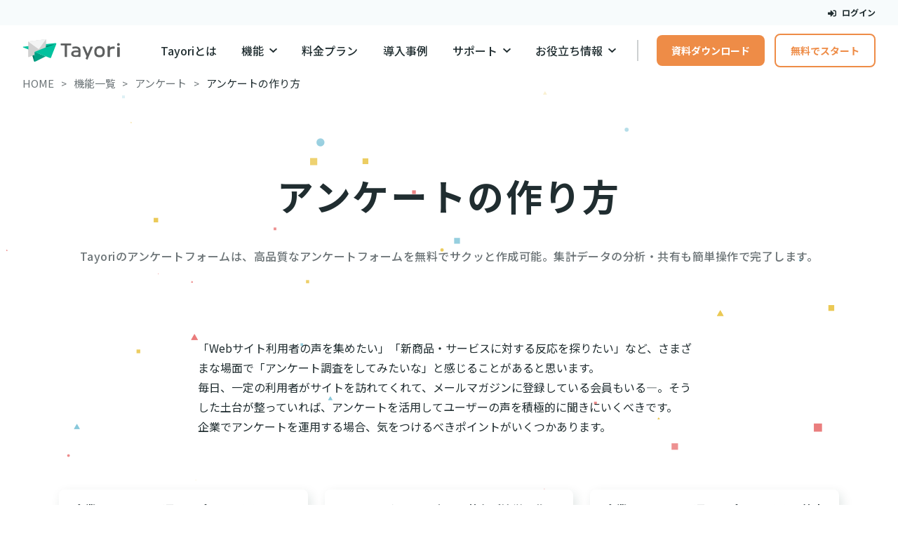

--- FILE ---
content_type: text/html
request_url: https://direct-teleshop.tayori.com/feature/survey/questionnaireform/
body_size: 32401
content:
<!DOCTYPE html><html lang="ja"><head><meta charset="utf-8">
<meta name="viewport" content="width=device-width, initial-scale=1">
<title>アンケートフォーム作成ツール、無料から作成、集計まで簡単にできる | Tayori</title>
<link rel="preconnect" href="https://fonts.googleapis.com">
<link rel="preconnect" href="https://fonts.gstatic.com" crossorigin>
<meta name="keywords" content="Tayori, お問い合わせフォーム, お問い合わせ, フォーム, FAQ, メールフォーム, フォーム作成ツール, 無料, カスタマーサポート, カスタマーリレーション, カスタマーサービス, CRM">
<meta name="author" content="PR TIMES Corporation.">
<meta name="copyright" content="© 2026 Tayori. All Rights Reserved.">
<meta property="og:type" content="website">
<meta property="og:image" content="https://tayori.com/static-landing/images/meta/ogp-image/ogp-image.png">
<meta property="og:site_name" content="無料から試せるカスタマーサポートツール｜Tayori（タヨリ）">
<meta property="og:locale" content="ja_JP">
<meta name="twitter:card" content="summary">
<meta name="twitter:image" content="https://tayori.com/static-landing/images/meta/ogp-image/ogp-image.png">
<meta property="fb:app_id" content="1434583830185194">
<meta name="msvalidate.01" content="9735718ABF8685FBA03784E45F8218EE">
<meta name="google-site-verification" content="PwhFE28gP7evX_4cjD6R0TSQg5m5m_jNEpUSOXV7Lmg">
<meta name="msapplication-TileColor" content="#00aba9">
<meta name="theme-color" content="#ffffff">
<link rel="apple-touch-icon" size="180x180" href="/static-landing/images/meta/apple-touch-icon.png">
<link rel="icon" type="image/png" size="32x32" href="/static-landing/images/meta/favicon-32x32.png">
<link rel="icon" type="image/png" size="16x16" href="/static-landing/images/meta/favicon-16x16.png">
<link rel="icon" href="/favicon.ico">
<link rel="manifest" href="/static-landing/images/meta/site.webmanifest">
<link rel="mask-icon" href="/static-landing/images/meta/safari-pinned-tab.svg" color="#5bbad5">
<link rel="stylesheet" href="https://fonts.googleapis.com/css2?family=Noto+Sans+JP:wght@100..900&display=swap">
<link rel="preconnect dns-prefetch" href="//www.googletagmanager.com">
<link rel="preconnect dns-prefetch" href="//www.google-analytics.com">
<meta property="og:title" content="アンケートフォーム作成ツール、無料から作成、集計まで簡単にできる | Tayori">
<meta name="twitter:title" content="アンケートフォーム作成ツール、無料から作成、集計まで簡単にできる | Tayori">
<meta name="description" content="アンケートの運用に手間取っているなら、作成から集計まで簡単にできる、無料から使えるアンケートフォーム「Tayori」。「顧客満足度調査」「イベント」など目的別のテンプレートが揃っているので、誰でも簡単にアンケートフォームを作成できます。">
<meta property="og:description" content="アンケートの運用に手間取っているなら、作成から集計まで簡単にできる、無料から使えるアンケートフォーム「Tayori」。「顧客満足度調査」「イベント」など目的別のテンプレートが揃っているので、誰でも簡単にアンケートフォームを作成できます。">
<meta name="twitter:description" content="アンケートの運用に手間取っているなら、作成から集計まで簡単にできる、無料から使えるアンケートフォーム「Tayori」。「顧客満足度調査」「イベント」など目的別のテンプレートが揃っているので、誰でも簡単にアンケートフォームを作成できます。">
<meta property="og:url" content="https://tayori.com/feature/survey/questionnaireform/">
<link rel="canonical" href="https://tayori.com/feature/survey/questionnaireform/">
<link rel="preload" as="fetch" crossorigin="anonymous" href="/feature/survey/questionnaireform/_payload.json">
<style>/*! tailwindcss v3.4.3 | MIT License | https://tailwindcss.com*/*,:after,:before{border:0 solid;box-sizing:border-box}:after,:before{--tw-content:""}:host,html{line-height:1.5;-webkit-text-size-adjust:100%;font-family:ui-sans-serif,system-ui,sans-serif,Apple Color Emoji,Segoe UI Emoji,Segoe UI Symbol,Noto Color Emoji;font-feature-settings:normal;font-variation-settings:normal;tab-size:4;-webkit-tap-highlight-color:transparent}body{line-height:inherit;margin:0}hr{border-top-width:1px;color:inherit;height:0}abbr:where([title]){-webkit-text-decoration:underline dotted;text-decoration:underline dotted}h1,h2,h3,h4,h5,h6{font-size:inherit;font-weight:inherit}a{color:inherit;text-decoration:inherit}b,strong{font-weight:bolder}code,kbd,pre,samp{font-family:ui-monospace,SFMono-Regular,Menlo,Monaco,Consolas,Liberation Mono,Courier New,monospace;font-feature-settings:normal;font-size:1em;font-variation-settings:normal}small{font-size:80%}sub,sup{font-size:75%;line-height:0;position:relative;vertical-align:baseline}sub{bottom:-.25em}sup{top:-.5em}table{border-collapse:collapse;border-color:inherit;text-indent:0}button,input,optgroup,select,textarea{color:inherit;font-family:inherit;font-feature-settings:inherit;font-size:100%;font-variation-settings:inherit;font-weight:inherit;letter-spacing:inherit;line-height:inherit;margin:0;padding:0}button,select{text-transform:none}button,input:where([type=button]),input:where([type=reset]),input:where([type=submit]){-webkit-appearance:button;background-color:transparent;background-image:none}:-moz-focusring{outline:auto}:-moz-ui-invalid{box-shadow:none}progress{vertical-align:baseline}::-webkit-inner-spin-button,::-webkit-outer-spin-button{height:auto}[type=search]{-webkit-appearance:textfield;outline-offset:-2px}::-webkit-search-decoration{-webkit-appearance:none}::-webkit-file-upload-button{-webkit-appearance:button;font:inherit}summary{display:list-item}blockquote,dd,dl,figure,h1,h2,h3,h4,h5,h6,hr,p,pre{margin:0}fieldset{margin:0}fieldset,legend{padding:0}menu,ol,ul{list-style:none;margin:0;padding:0}dialog{padding:0}textarea{resize:vertical}input::placeholder,textarea::placeholder{color:#9ca3af;opacity:1}[role=button],button{cursor:pointer}:disabled{cursor:default}audio,canvas,embed,iframe,img,object,svg,video{display:block;vertical-align:middle}img,video{height:auto;max-width:100%}[hidden]{display:none}*,:after,:before{--tw-border-spacing-x:0;--tw-border-spacing-y:0;--tw-translate-x:0;--tw-translate-y:0;--tw-rotate:0;--tw-skew-x:0;--tw-skew-y:0;--tw-scale-x:1;--tw-scale-y:1;--tw-pan-x: ;--tw-pan-y: ;--tw-pinch-zoom: ;--tw-scroll-snap-strictness:proximity;--tw-gradient-from-position: ;--tw-gradient-via-position: ;--tw-gradient-to-position: ;--tw-ordinal: ;--tw-slashed-zero: ;--tw-numeric-figure: ;--tw-numeric-spacing: ;--tw-numeric-fraction: ;--tw-ring-inset: ;--tw-ring-offset-width:0px;--tw-ring-offset-color:#fff;--tw-ring-color:rgba(59,130,246,.5);--tw-ring-offset-shadow:0 0 #0000;--tw-ring-shadow:0 0 #0000;--tw-shadow:0 0 #0000;--tw-shadow-colored:0 0 #0000;--tw-blur: ;--tw-brightness: ;--tw-contrast: ;--tw-grayscale: ;--tw-hue-rotate: ;--tw-invert: ;--tw-saturate: ;--tw-sepia: ;--tw-drop-shadow: ;--tw-backdrop-blur: ;--tw-backdrop-brightness: ;--tw-backdrop-contrast: ;--tw-backdrop-grayscale: ;--tw-backdrop-hue-rotate: ;--tw-backdrop-invert: ;--tw-backdrop-opacity: ;--tw-backdrop-saturate: ;--tw-backdrop-sepia: ;--tw-contain-size: ;--tw-contain-layout: ;--tw-contain-paint: ;--tw-contain-style: }::backdrop{--tw-border-spacing-x:0;--tw-border-spacing-y:0;--tw-translate-x:0;--tw-translate-y:0;--tw-rotate:0;--tw-skew-x:0;--tw-skew-y:0;--tw-scale-x:1;--tw-scale-y:1;--tw-pan-x: ;--tw-pan-y: ;--tw-pinch-zoom: ;--tw-scroll-snap-strictness:proximity;--tw-gradient-from-position: ;--tw-gradient-via-position: ;--tw-gradient-to-position: ;--tw-ordinal: ;--tw-slashed-zero: ;--tw-numeric-figure: ;--tw-numeric-spacing: ;--tw-numeric-fraction: ;--tw-ring-inset: ;--tw-ring-offset-width:0px;--tw-ring-offset-color:#fff;--tw-ring-color:rgba(59,130,246,.5);--tw-ring-offset-shadow:0 0 #0000;--tw-ring-shadow:0 0 #0000;--tw-shadow:0 0 #0000;--tw-shadow-colored:0 0 #0000;--tw-blur: ;--tw-brightness: ;--tw-contrast: ;--tw-grayscale: ;--tw-hue-rotate: ;--tw-invert: ;--tw-saturate: ;--tw-sepia: ;--tw-drop-shadow: ;--tw-backdrop-blur: ;--tw-backdrop-brightness: ;--tw-backdrop-contrast: ;--tw-backdrop-grayscale: ;--tw-backdrop-hue-rotate: ;--tw-backdrop-invert: ;--tw-backdrop-opacity: ;--tw-backdrop-saturate: ;--tw-backdrop-sepia: ;--tw-contain-size: ;--tw-contain-layout: ;--tw-contain-paint: ;--tw-contain-style: }.container{width:100%}@media (min-width:0px){.container{max-width:0}}@media (min-width:600px){.container{max-width:600px}}@media (min-width:900px){.container{max-width:900px}}@media (min-width:1200px){.container{max-width:1200px}}@media (min-width:1800px){.container{max-width:1800px}}.visible{visibility:visible!important}.collapse{visibility:collapse!important}.fixed{position:fixed!important}.absolute{position:absolute!important}.relative{position:relative!important}.sticky{position:sticky!important}.-bottom-1{bottom:-.25rem!important}.-right-1{right:-.25rem!important}.z-10{z-index:10!important}.col-span-1{grid-column:span 1/span 1!important}.m-0{margin:0!important}.m-16{margin:4rem!important}.m-auto{margin:auto!important}.-mx-2{margin-left:-.5rem!important;margin-right:-.5rem!important}.-mx-4{margin-left:-1rem!important;margin-right:-1rem!important}.-mx-8{margin-left:-2rem!important;margin-right:-2rem!important}.mx-0{margin-left:0!important;margin-right:0!important}.mx-2{margin-left:.5rem!important;margin-right:.5rem!important}.mx-4{margin-left:1rem!important;margin-right:1rem!important}.mx-auto{margin-left:auto!important;margin-right:auto!important}.my-0{margin-bottom:0!important;margin-top:0!important}.my-1{margin-bottom:.25rem!important;margin-top:.25rem!important}.my-10{margin-bottom:2.5rem!important;margin-top:2.5rem!important}.my-16{margin-bottom:4rem!important;margin-top:4rem!important}.my-2{margin-bottom:.5rem!important;margin-top:.5rem!important}.my-4{margin-bottom:1rem!important;margin-top:1rem!important}.my-5{margin-bottom:1.25rem!important;margin-top:1.25rem!important}.my-8{margin-bottom:2rem!important;margin-top:2rem!important}.-mb-8{margin-bottom:-2rem!important}.-ml-4{margin-left:-1rem!important}.-mr-2{margin-right:-.5rem!important}.-mt-2{margin-top:-.5rem!important}.-mt-4{margin-top:-1rem!important}.-mt-8{margin-top:-2rem!important}.mb-0{margin-bottom:0!important}.mb-10{margin-bottom:2.5rem!important}.mb-16{margin-bottom:4rem!important}.mb-2{margin-bottom:.5rem!important}.mb-20{margin-bottom:5rem!important}.mb-32{margin-bottom:8rem!important}.mb-4{margin-bottom:1rem!important}.mb-5{margin-bottom:1.25rem!important}.mb-6{margin-bottom:1.5rem!important}.mb-8{margin-bottom:2rem!important}.mb-\[44\.8px\]{margin-bottom:44.8px!important}.mb-auto{margin-bottom:auto!important}.ml-1{margin-left:.25rem!important}.ml-2{margin-left:.5rem!important}.ml-3{margin-left:.75rem!important}.ml-auto{margin-left:auto!important}.mr-1{margin-right:.25rem!important}.mr-2{margin-right:.5rem!important}.mr-3{margin-right:.75rem!important}.mr-4{margin-right:1rem!important}.mr-8{margin-right:2rem!important}.mt-0{margin-top:0!important}.mt-10{margin-top:2.5rem!important}.mt-12{margin-top:3rem!important}.mt-16{margin-top:4rem!important}.mt-2{margin-top:.5rem!important}.mt-24{margin-top:6rem!important}.mt-3{margin-top:.75rem!important}.mt-4{margin-top:1rem!important}.mt-5{margin-top:1.25rem!important}.mt-6{margin-top:1.5rem!important}.mt-8{margin-top:2rem!important}.mt-auto{margin-top:auto!important}.block{display:block!important}.inline-block{display:inline-block!important}.inline{display:inline!important}.flex{display:flex!important}.table{display:table!important}.grid{display:grid!important}.contents{display:contents!important}.hidden{display:none!important}.aspect-video{aspect-ratio:16/9!important}.h-1{height:.25rem!important}.h-14{height:3.5rem!important}.h-5{height:1.25rem!important}.h-8{height:2rem!important}.h-\[232px\]{height:232px!important}.h-auto{height:auto!important}.h-fit{height:-moz-fit-content!important;height:fit-content!important}.h-full{height:100%!important}.w-1\/2{width:50%!important}.w-1\/3{width:33.333333%!important}.w-11\/12{width:91.666667%!important}.w-14{width:3.5rem!important}.w-40{width:10rem!important}.w-\[250px\]{width:250px!important}.w-\[290px\]{width:290px!important}.w-full{width:100%!important}.min-w-\[140px\]{min-width:140px!important}.max-w-\[238px\]{max-width:238px!important}.max-w-\[610px\]{max-width:610px!important}.max-w-full{max-width:100%!important}.max-w-md{max-width:28rem!important}.max-w-screen-sm{max-width:600px!important}.max-w-sm{max-width:24rem!important}.flex-1{flex:1 1 0%!important}.flex-shrink{flex-shrink:1!important}.shrink-0{flex-shrink:0!important}.flex-grow,.grow{flex-grow:1!important}.basis-\[calc\(100\%\)\]{flex-basis:100%!important}.basis-\[calc\(100\%-0\.75rem\)\]{flex-basis:calc(100% - 0.75rem)!important}.basis-\[calc\(50\%-0\.75rem\)\]{flex-basis:calc(50% - 0.75rem)!important}.basis-\[calc\(50\%-1rem\)\]{flex-basis:calc(50% - 1rem)!important}.border-collapse{border-collapse:collapse!important}.transform{transform:translate(var(--tw-translate-x),var(--tw-translate-y)) rotate(var(--tw-rotate)) skewX(var(--tw-skew-x)) skewY(var(--tw-skew-y)) scaleX(var(--tw-scale-x)) scaleY(var(--tw-scale-y))!important}.cursor-pointer{cursor:pointer!important}.resize{resize:both!important}.grid-flow-row-dense{grid-auto-flow:row dense!important}.grid-cols-1{grid-template-columns:repeat(1,minmax(0,1fr))!important}.grid-cols-2{grid-template-columns:repeat(2,minmax(0,1fr))!important}.grid-cols-3{grid-template-columns:repeat(3,minmax(0,1fr))!important}.grid-cols-5{grid-template-columns:repeat(5,minmax(0,1fr))!important}.grid-rows-3{grid-template-rows:repeat(3,minmax(0,1fr))!important}.flex-col{flex-direction:column!important}.flex-col-reverse{flex-direction:column-reverse!important}.flex-wrap{flex-wrap:wrap!important}.content-center{align-content:center!important}.items-center{align-items:center!important}.justify-center{justify-content:center!important}.justify-between{justify-content:space-between!important}.justify-around{justify-content:space-around!important}.justify-items-center{justify-items:center!important}.gap-0{gap:0!important}.gap-1{gap:.25rem!important}.gap-16{gap:4rem!important}.gap-2{gap:.5rem!important}.gap-3{gap:.75rem!important}.gap-4{gap:1rem!important}.gap-6{gap:1.5rem!important}.gap-8{gap:2rem!important}.gap-\[10px\]{gap:10px!important}.gap-x-2{column-gap:.5rem!important}.gap-x-3{column-gap:.75rem!important}.gap-y-4{row-gap:1rem!important}.gap-y-6{row-gap:1.5rem!important}.space-y-1>:not([hidden])~:not([hidden]){--tw-space-y-reverse:0!important;margin-bottom:0!important;margin-bottom:calc(.25rem*var(--tw-space-y-reverse))!important;margin-top:.25rem!important;margin-top:calc(.25rem*(1 - var(--tw-space-y-reverse)))!important}.space-y-2>:not([hidden])~:not([hidden]){--tw-space-y-reverse:0!important;margin-bottom:0!important;margin-bottom:calc(.5rem*var(--tw-space-y-reverse))!important;margin-top:.5rem!important;margin-top:calc(.5rem*(1 - var(--tw-space-y-reverse)))!important}.overflow-hidden{overflow:hidden!important}.whitespace-nowrap{white-space:nowrap!important}.whitespace-pre-wrap{white-space:pre-wrap!important}.rounded-2xl{border-radius:1rem!important}.rounded-full{border-radius:9999px!important}.rounded-lg{border-radius:.5rem!important}.rounded-md{border-radius:.375rem!important}.rounded-xl{border-radius:.75rem!important}.border{border-width:1px!important}.border-2{border-width:2px!important}.border-t{border-top-width:1px!important}.border-solid{border-style:solid!important}.border-ui-border-line-light{border-color:var(--color-gray-alpha-10)!important}.border-ui-surface-primary{border-color:var(--color-ui-surface-primary)!important}.bg-ui-pickup-bg{background-color:var(--color-light-yellow)!important}.bg-ui-primary{background-color:var(--color-ui-primary)!important}.bg-ui-surface-primary{background-color:var(--color-ui-surface-primary)!important}.bg-ui-surface-secondary{background-color:var(--color-ui-surface-secondary)!important}.object-contain{object-fit:contain!important}.object-cover{object-fit:cover!important}.p-2{padding:.5rem!important}.p-3{padding:.75rem!important}.p-4{padding:1rem!important}.p-6{padding:1.5rem!important}.p-7{padding:1.75rem!important}.p-8{padding:2rem!important}.p-9{padding:2.25rem!important}.px-1{padding-left:.25rem!important;padding-right:.25rem!important}.px-2{padding-left:.5rem!important;padding-right:.5rem!important}.px-4{padding-left:1rem!important;padding-right:1rem!important}.px-8{padding-left:2rem!important;padding-right:2rem!important}.py-1{padding-bottom:.25rem!important;padding-top:.25rem!important}.py-16{padding-bottom:4rem!important;padding-top:4rem!important}.py-2{padding-bottom:.5rem!important;padding-top:.5rem!important}.py-3{padding-bottom:.75rem!important;padding-top:.75rem!important}.py-4{padding-bottom:1rem!important;padding-top:1rem!important}.py-6{padding-bottom:1.5rem!important;padding-top:1.5rem!important}.py-8{padding-bottom:2rem!important;padding-top:2rem!important}.pb-16{padding-bottom:4rem!important}.pb-4{padding-bottom:1rem!important}.pb-8{padding-bottom:2rem!important}.pl-4{padding-left:1rem!important}.pr-4{padding-right:1rem!important}.pr-8{padding-right:2rem!important}.pt-4{padding-top:1rem!important}.pt-8{padding-top:2rem!important}.text-left{text-align:left!important}.text-center{text-align:center!important}.text-right{text-align:right!important}.text-10{line-height:1.75em!important}.text-10,.text-10\/normal{font-size:.625rem!important}.text-10\/normal{line-height:1.5!important}.text-11{font-size:.6875rem!important}.text-11,.text-12{line-height:1.75em!important}.text-12,.text-12\/normal{font-size:.75rem!important}.text-12\/normal{line-height:1.5!important}.text-14{font-size:.875rem!important}.text-14,.text-16{line-height:1.75em!important}.text-16{font-size:1rem!important}.text-18{line-height:1.75em!important}.text-18,.text-18\/tight{font-size:1.125rem!important}.text-18\/tight{line-height:1.25!important}.text-20{font-size:1.25rem!important}.text-20,.text-24{line-height:1.75em!important}.text-24{font-size:1.5rem!important}.text-30{font-size:1.875rem!important}.text-30,.text-36{line-height:1.75em!important}.text-36{font-size:2.25rem!important}.text-48{font-size:3rem!important}.text-48,.text-60{line-height:1.75em!important}.text-60{font-size:3.75rem!important}.text-8{font-size:.5rem!important;line-height:1.5em!important}.font-black{font-weight:900!important}.font-bold{font-weight:700!important}.font-medium{font-weight:500!important}.font-normal{font-weight:400!important}.uppercase{text-transform:uppercase!important}.leading-10{line-height:2.5rem!important}.leading-4{line-height:1rem!important}.leading-5{line-height:1.25rem!important}.leading-6{line-height:1.5rem!important}.leading-7{line-height:1.75rem!important}.leading-8{line-height:2rem!important}.leading-\[1\.6\]{line-height:1.6!important}.leading-\[27\.2px\]{line-height:27.2px!important}.leading-\[35px\]{line-height:35px!important}.leading-none{line-height:1!important}.leading-normal{line-height:1.5!important}.leading-snug{line-height:1.375!important}.leading-tight{line-height:1.25!important}.text-ui-link,.text-ui-primary{color:var(--color-ui-primary)!important}.text-ui-surface-primary{color:var(--color-ui-surface-primary)!important}.text-ui-text-primary{color:var(--color-ui-text-primary)!important}.text-ui-text-secondary{color:var(--color-ui-text-secondary)!important}.underline{text-decoration-line:underline!important}.shadow-elevation-lv-2{--tw-shadow:4px 6px 16px var(--color-ui-shadow-ambient-lv-2)!important;--tw-shadow-colored:4px 6px 16px var(--tw-shadow-color)!important;box-shadow:0 0 #0000,0 0 #0000,4px 6px 16px var(--color-ui-shadow-ambient-lv-2)!important;box-shadow:var(--tw-ring-offset-shadow,0 0 #0000),var(--tw-ring-shadow,0 0 #0000),var(--tw-shadow)!important}.shadow-elevation-lv-3{--tw-shadow:6px 9px 24px var(--color-ui-shadow-ambient-lv-3)!important;--tw-shadow-colored:6px 9px 24px var(--tw-shadow-color)!important;box-shadow:0 0 #0000,0 0 #0000,6px 9px 24px var(--color-ui-shadow-ambient-lv-3)!important;box-shadow:var(--tw-ring-offset-shadow,0 0 #0000),var(--tw-ring-shadow,0 0 #0000),var(--tw-shadow)!important}.shadow-elevation-lv-4{--tw-shadow:8px 12px 32px var(--color-ui-shadow-ambient-lv-4)!important;--tw-shadow-colored:8px 12px 32px var(--tw-shadow-color)!important;box-shadow:0 0 #0000,0 0 #0000,8px 12px 32px var(--color-ui-shadow-ambient-lv-4)!important;box-shadow:var(--tw-ring-offset-shadow,0 0 #0000),var(--tw-ring-shadow,0 0 #0000),var(--tw-shadow)!important}.shadow-elevation-lv-6{--tw-shadow:12px 18px 48px var(--color-ui-shadow-ambient-lv-6)!important;--tw-shadow-colored:12px 18px 48px var(--tw-shadow-color)!important;box-shadow:0 0 #0000,0 0 #0000,12px 18px 48px var(--color-ui-shadow-ambient-lv-6)!important;box-shadow:var(--tw-ring-offset-shadow,0 0 #0000),var(--tw-ring-shadow,0 0 #0000),var(--tw-shadow)!important}.blur{--tw-blur:blur(8px)!important;filter:blur(8px) var(--tw-brightness) var(--tw-contrast) var(--tw-grayscale) var(--tw-hue-rotate) var(--tw-invert) var(--tw-saturate) var(--tw-sepia) var(--tw-drop-shadow)!important;filter:var(--tw-blur) var(--tw-brightness) var(--tw-contrast) var(--tw-grayscale) var(--tw-hue-rotate) var(--tw-invert) var(--tw-saturate) var(--tw-sepia) var(--tw-drop-shadow)!important}.backdrop-filter{-webkit-backdrop-filter:var(--tw-backdrop-blur) var(--tw-backdrop-brightness) var(--tw-backdrop-contrast) var(--tw-backdrop-grayscale) var(--tw-backdrop-hue-rotate) var(--tw-backdrop-invert) var(--tw-backdrop-opacity) var(--tw-backdrop-saturate) var(--tw-backdrop-sepia)!important;backdrop-filter:var(--tw-backdrop-blur) var(--tw-backdrop-brightness) var(--tw-backdrop-contrast) var(--tw-backdrop-grayscale) var(--tw-backdrop-hue-rotate) var(--tw-backdrop-invert) var(--tw-backdrop-opacity) var(--tw-backdrop-saturate) var(--tw-backdrop-sepia)!important}.transition{transition-duration:.15s!important;transition-property:color,background-color,border-color,text-decoration-color,fill,stroke,opacity,box-shadow,transform,filter,-webkit-backdrop-filter!important;transition-property:color,background-color,border-color,text-decoration-color,fill,stroke,opacity,box-shadow,transform,filter,backdrop-filter!important;transition-property:color,background-color,border-color,text-decoration-color,fill,stroke,opacity,box-shadow,transform,filter,backdrop-filter,-webkit-backdrop-filter!important;transition-timing-function:cubic-bezier(.4,0,.2,1)!important}.transition-all{transition-duration:.15s!important;transition-property:all!important;transition-timing-function:cubic-bezier(.4,0,.2,1)!important}.duration-300{transition-duration:.3s!important}.hover\:text-ui-link:hover{color:var(--color-ui-primary)!important}.hover\:text-ui-link-active:hover{color:var(--color-ui-primary-dark)!important}.hover\:text-ui-primary:hover{color:var(--color-ui-primary)!important}.hover\:underline:hover{text-decoration-line:underline!important}.hover\:no-underline:hover{text-decoration-line:none!important}.hover\:opacity-70:hover{opacity:.7!important}.hover\:shadow-elevation-lv-1:hover{--tw-shadow:2px 3px 8px var(--color-ui-shadow-ambient-lv-1)!important;--tw-shadow-colored:2px 3px 8px var(--tw-shadow-color)!important;box-shadow:0 0 #0000,0 0 #0000,2px 3px 8px var(--color-ui-shadow-ambient-lv-1)!important;box-shadow:var(--tw-ring-offset-shadow,0 0 #0000),var(--tw-ring-shadow,0 0 #0000),var(--tw-shadow)!important}.hover\:shadow-elevation-lv-3:hover{--tw-shadow:6px 9px 24px var(--color-ui-shadow-ambient-lv-3)!important;--tw-shadow-colored:6px 9px 24px var(--tw-shadow-color)!important;box-shadow:0 0 #0000,0 0 #0000,6px 9px 24px var(--color-ui-shadow-ambient-lv-3)!important;box-shadow:var(--tw-ring-offset-shadow,0 0 #0000),var(--tw-ring-shadow,0 0 #0000),var(--tw-shadow)!important}.hover\:shadow-elevation-lv-4:hover{--tw-shadow:8px 12px 32px var(--color-ui-shadow-ambient-lv-4)!important;--tw-shadow-colored:8px 12px 32px var(--tw-shadow-color)!important;box-shadow:0 0 #0000,0 0 #0000,8px 12px 32px var(--color-ui-shadow-ambient-lv-4)!important;box-shadow:var(--tw-ring-offset-shadow,0 0 #0000),var(--tw-ring-shadow,0 0 #0000),var(--tw-shadow)!important}.active\:shadow-transparent:active{--tw-shadow-color:transparent!important;--tw-shadow:var(--tw-shadow-colored)!important}.group:hover .group-hover\:opacity-90{opacity:.9!important}@media (min-width:600px){.sm\:mx-8{margin-left:2rem!important;margin-right:2rem!important}.sm\:mb-6{margin-bottom:1.5rem!important}.sm\:hidden{display:none!important}.sm\:min-h-\[1\.5rem\]{min-height:1.5rem!important}.sm\:w-full{width:100%!important}.sm\:max-w-none{max-width:none!important}.sm\:basis-\[calc\(50\%-1rem\)\]{flex-basis:calc(50% - 1rem)!important}.sm\:grid-cols-2{grid-template-columns:repeat(2,minmax(0,1fr))!important}.sm\:grid-cols-3{grid-template-columns:repeat(3,minmax(0,1fr))!important}.sm\:gap-x-24{column-gap:6rem!important}.sm\:gap-x-4{column-gap:1rem!important}.sm\:gap-y-12{row-gap:3rem!important}.sm\:gap-y-6{row-gap:1.5rem!important}.sm\:px-0{padding-left:0!important;padding-right:0!important}.sm\:text-left{text-align:left!important}.sm\:text-center{text-align:center!important}.sm\:text-16{font-size:1rem!important;line-height:1.75em!important}}@media (min-width:900px){.md\:col-span-2{grid-column:span 2/span 2!important}.md\:col-start-2{grid-column-start:2!important}.md\:-mx-3{margin-left:-.75rem!important;margin-right:-.75rem!important}.md\:-mx-8{margin-left:-2rem!important;margin-right:-2rem!important}.md\:mx-0{margin-left:0!important;margin-right:0!important}.md\:mx-2{margin-left:.5rem!important;margin-right:.5rem!important}.md\:mx-5{margin-left:1.25rem!important;margin-right:1.25rem!important}.md\:my-16{margin-bottom:4rem!important;margin-top:4rem!important}.md\:-mt-12{margin-top:-3rem!important}.md\:-mt-8{margin-top:-2rem!important}.md\:mb-0{margin-bottom:0!important}.md\:mb-16{margin-bottom:4rem!important}.md\:mb-2{margin-bottom:.5rem!important}.md\:mb-24{margin-bottom:6rem!important}.md\:mb-32{margin-bottom:8rem!important}.md\:mb-4{margin-bottom:1rem!important}.md\:mb-8{margin-bottom:2rem!important}.md\:mb-\[120px\]{margin-bottom:120px!important}.md\:ml-4{margin-left:1rem!important}.md\:ml-\[68px\]{margin-left:68px!important}.md\:ml-auto{margin-left:auto!important}.md\:mr-4{margin-right:1rem!important}.md\:mr-auto{margin-right:auto!important}.md\:mt-0{margin-top:0!important}.md\:mt-12{margin-top:3rem!important}.md\:mt-16{margin-top:4rem!important}.md\:mt-2{margin-top:.5rem!important}.md\:mt-20{margin-top:5rem!important}.md\:mt-24{margin-top:6rem!important}.md\:mt-4{margin-top:1rem!important}.md\:block{display:block!important}.md\:inline-block{display:inline-block!important}.md\:inline{display:inline!important}.md\:flex{display:flex!important}.md\:hidden{display:none!important}.md\:h-8{height:2rem!important}.md\:h-auto{height:auto!important}.md\:min-h-\[110px\]{min-height:110px!important}.md\:w-1\/3{width:33.333333%!important}.md\:w-32{width:8rem!important}.md\:w-5\/12{width:41.666667%!important}.md\:w-6\/12{width:50%!important}.md\:w-\[800px\]{width:800px!important}.md\:max-w-md{max-width:28rem!important}.md\:max-w-none{max-width:none!important}.md\:max-w-xs{max-width:20rem!important}.md\:flex-auto{flex:1 1 auto!important}.md\:basis-\[calc\(20\%-1rem\)\]{flex-basis:calc(20% - 1rem)!important}.md\:basis-\[calc\(33\.333\%-1\.5rem\)\]{flex-basis:calc(33.333% - 1.5rem)!important}.md\:basis-\[calc\(33\.333\%-2rem\)\]{flex-basis:calc(33.333% - 2rem)!important}.md\:grid-cols-1{grid-template-columns:repeat(1,minmax(0,1fr))!important}.md\:grid-cols-2{grid-template-columns:repeat(2,minmax(0,1fr))!important}.md\:grid-cols-3{grid-template-columns:repeat(3,minmax(0,1fr))!important}.md\:grid-cols-4{grid-template-columns:repeat(4,minmax(0,1fr))!important}.md\:flex-row{flex-direction:row!important}.md\:flex-row-reverse{flex-direction:row-reverse!important}.md\:items-center{align-items:center!important}.md\:justify-start{justify-content:flex-start!important}.md\:justify-center{justify-content:center!important}.md\:gap-12{gap:3rem!important}.md\:gap-4{gap:1rem!important}.md\:gap-5{gap:1.25rem!important}.md\:gap-6{gap:1.5rem!important}.md\:gap-8{gap:2rem!important}.md\:gap-x-12{column-gap:3rem!important}.md\:gap-x-28{column-gap:7rem!important}.md\:gap-x-8{column-gap:2rem!important}.md\:gap-y-12{row-gap:3rem!important}.md\:gap-y-14{row-gap:3.5rem!important}.md\:gap-y-8{row-gap:2rem!important}.md\:space-y-4>:not([hidden])~:not([hidden]){--tw-space-y-reverse:0!important;margin-bottom:0!important;margin-bottom:calc(1rem*var(--tw-space-y-reverse))!important;margin-top:1rem!important;margin-top:calc(1rem*(1 - var(--tw-space-y-reverse)))!important}.md\:rounded-lg{border-radius:.5rem!important}.md\:border-0{border-width:0!important}.md\:bg-transparent{background-color:transparent!important}.md\:p-0{padding:0!important}.md\:p-2{padding:.5rem!important}.md\:p-3{padding:.75rem!important}.md\:p-6{padding:1.5rem!important}.md\:p-8{padding:2rem!important}.md\:p-9{padding:2.25rem!important}.md\:px-16{padding-left:4rem!important;padding-right:4rem!important}.md\:px-36{padding-left:9rem!important;padding-right:9rem!important}.md\:px-8{padding-left:2rem!important;padding-right:2rem!important}.md\:py-12{padding-bottom:3rem!important;padding-top:3rem!important}.md\:py-16{padding-bottom:4rem!important;padding-top:4rem!important}.md\:py-8{padding-bottom:2rem!important;padding-top:2rem!important}.md\:pb-16{padding-bottom:4rem!important}.md\:pl-4{padding-left:1rem!important}.md\:pr-4{padding-right:1rem!important}.md\:text-left{text-align:left!important}.md\:text-center{text-align:center!important}.md\:text-11\/normal{font-size:.6875rem!important;line-height:1.5!important}.md\:text-12{font-size:.75rem!important}.md\:text-12,.md\:text-14{line-height:1.75em!important}.md\:text-14,.md\:text-14\/normal{font-size:.875rem!important}.md\:text-14\/normal{line-height:1.5!important}.md\:text-16{font-size:1rem!important}.md\:text-16,.md\:text-18{line-height:1.75em!important}.md\:text-18{font-size:1.125rem!important}.md\:text-20{font-size:1.25rem!important;line-height:1.75em!important}.md\:text-24\/tight{font-size:1.5rem!important;line-height:1.25!important}.md\:text-30{font-size:1.875rem!important}.md\:text-30,.md\:text-48{line-height:1.75em!important}.md\:text-48{font-size:3rem!important}.md\:text-\[1\.2rem\]{font-size:1.2rem!important}.md\:text-\[46px\]{font-size:46px!important}.md\:leading-5{line-height:1.25rem!important}.md\:leading-6{line-height:1.5rem!important}.md\:leading-7{line-height:1.75rem!important}.md\:leading-\[52\.5px\]{line-height:52.5px!important}.md\:leading-none{line-height:1!important}.md\:leading-snug{line-height:1.375!important}}@media (min-width:1200px){.lg\:col-span-2{grid-column:span 2/span 2!important}.lg\:col-start-2{grid-column-start:2!important}.lg\:col-start-3{grid-column-start:3!important}.lg\:-mx-8{margin-left:-2rem!important;margin-right:-2rem!important}.lg\:mx-8{margin-left:2rem!important;margin-right:2rem!important}.lg\:w-1\/3{width:33.333333%!important}.lg\:w-1\/4{width:25%!important}.lg\:w-full{width:100%!important}.lg\:basis-\[349px\]{flex-basis:349px!important}.lg\:grid-cols-6{grid-template-columns:repeat(6,minmax(0,1fr))!important}.lg\:pl-2{padding-left:.5rem!important}.lg\:pr-2{padding-right:.5rem!important}}</style>
<style>:root{--color-bland-teal-light:#43bfa0;--color-bland-teal-middle:#00a184;--color-bland-teal-dark:#007f69;--color-bland-envelope-light:#f3f4f4;--color-bland-envelope-dark:#d1d1d1;--color-bland-logo-type-gray:#5d5f5f;--color-black-100:#000;--color-black-alpha-100:#000;--color-black-alpha-90:rgba(0,0,0,.9);--color-black-alpha-80:rgba(0,0,0,.8);--color-black-alpha-70:rgba(0,0,0,.7);--color-black-alpha-60:rgba(0,0,0,.6);--color-black-alpha-50:rgba(0,0,0,.5);--color-black-alpha-40:rgba(0,0,0,.4);--color-black-alpha-30:rgba(0,0,0,.3);--color-black-alpha-20:rgba(0,0,0,.2);--color-black-alpha-10:rgba(0,0,0,.1);--color-black-alpha-7:rgba(0,0,0,.07);--color-black-alpha-5:rgba(0,0,0,.05);--color-white-100:#fff;--color-white-alpha-100:#fff;--color-white-alpha-90:hsla(0,0%,100%,.9);--color-white-alpha-80:hsla(0,0%,100%,.8);--color-white-alpha-70:hsla(0,0%,100%,.7);--color-white-alpha-60:hsla(0,0%,100%,.6);--color-white-alpha-50:hsla(0,0%,100%,.5);--color-white-alpha-40:hsla(0,0%,100%,.4);--color-white-alpha-30:hsla(0,0%,100%,.3);--color-white-alpha-20:hsla(0,0%,100%,.2);--color-white-alpha-10:hsla(0,0%,100%,.1);--color-white-alpha-7:hsla(0,0%,100%,.07);--color-white-alpha-5:hsla(0,0%,100%,.05);--color-gray-100:#08161a;--color-gray-90:#212d31;--color-gray-80:#394548;--color-gray-70:#525c5f;--color-gray-60:#6b7376;--color-gray-50:#838a8c;--color-gray-40:#9ca2a3;--color-gray-30:#b5b9ba;--color-gray-20:#ced0d1;--color-gray-10:#e6e8e8;--color-gray-7:#eeefef;--color-gray-5:#f3f3f4;--color-gray-alpha-100:#08161a;--color-gray-alpha-90:rgba(8,22,26,.9);--color-gray-alpha-80:rgba(8,22,26,.8);--color-gray-alpha-70:rgba(8,22,26,.7);--color-gray-alpha-60:rgba(8,22,26,.6);--color-gray-alpha-50:rgba(8,22,26,.5);--color-gray-alpha-40:rgba(8,22,26,.4);--color-gray-alpha-30:rgba(8,22,26,.3);--color-gray-alpha-20:rgba(8,22,26,.2);--color-gray-alpha-10:rgba(8,22,26,.1);--color-gray-alpha-7:rgba(8,22,26,.07);--color-gray-alpha-5:rgba(8,22,26,.05);--color-teal-100:#005438;--color-teal-90:#007053;--color-teal-80:#008062;--color-teal-70:#009071;--color-teal-60:#009e7d;--color-teal-50:#1aad90;--color-teal-40:#4abca3;--color-teal-30:#7fd0bd;--color-teal-20:#b2e2d7;--color-teal-10:#e0f3ef;--color-teal-5:#f7fcfb;--color-turquoise-100:#075d68;--color-turquoise-90:#147f95;--color-turquoise-80:#1b92ad;--color-turquoise-70:#23a7c8;--color-turquoise-60:#28b7dc;--color-turquoise-50:#35c1e3;--color-turquoise-40:#54ccea;--color-turquoise-30:#83dbf2;--color-turquoise-20:#b4e9f8;--color-turquoise-10:#e1f6fc;--color-turquoise-5:#f7fdfe;--color-orange-100:#ad5a1a;--color-orange-90:#c6671c;--color-orange-80:#d46e1d;--color-orange-70:#e17521;--color-orange-60:#ec7c25;--color-orange-50:#ee8c47;--color-orange-40:#f19f6a;--color-orange-30:#f4b895;--color-orange-20:#f8d3be;--color-orange-10:#f9ece8;--color-orange-5:#fdfaf9;--color-red-100:#ad1a1a;--color-red-90:#bc2525;--color-red-80:#c92c2c;--color-red-70:#db3632;--color-red-60:#ea3f33;--color-red-50:#e6504d;--color-red-40:#dd7070;--color-red-30:#e99797;--color-red-20:#fccbd0;--color-red-10:#feeaed;--color-red-5:snow;--color-ui-primary:var(--color-teal-50);--color-ui-info:var(--color-turquoise-70);--color-ui-warning:var(--color-orange-50);--color-ui-danger:var(--color-red-50);--color-ui-cta:var(--color-orange-50);--color-ui-primary-dark:var(--color-teal-60);--color-ui-info-dark:var(--color-turquoise-80);--color-ui-warning-dark:var(--color-orange-60);--color-ui-danger-dark:var(--color-red-60);--color-ui-cta-dark:var(--color-orange-60);--color-ui-text-emphasis:var(--color-gray-alpha-100);--color-ui-text-primary:var(--color-gray-alpha-90);--color-ui-text-secondary:var(--color-gray-alpha-60);--color-ui-text-disabled:var(--color-gray-alpha-30);--color-ui-text-placeholder:var(--color-gray-alpha-30);--color-ui-text-emphasis-inverse:var(--color-white-alpha-100);--color-ui-text-primary-inverse:var(--color-white-alpha-90);--color-ui-text-secondary-inverse:var(--color-white-alpha-60);--color-ui-text-disabled-inverse:var(--color-white-alpha-30);--color-ui-border-line:var(--color-gray-alpha-20);--color-ui-border-line-inverse:var(--color-white-alpha-20);--color-ui-page-background:var(--color-gray-5);--color-ui-surface-primary:var(--color-white-alpha-100);--color-ui-surface-secondary:var(--color-gray-alpha-5);--color-ui-focus-ring:var(--color-turquoise-60);--color-ui-status-teal:#1aad8f;--color-ui-status-turquoise:#23a7c8;--color-ui-status-orange:#ee8c47;--color-ui-status-red:#e6504d;--color-ui-status-gold:#ad951a;--color-ui-status-greenyellow:#8cbd22;--color-ui-status-limegreen:#4aba45;--color-ui-status-cyan:#008a87;--color-ui-status-blue:#258ef2;--color-ui-status-navy:#1a1aad;--color-ui-status-violet:#8550cc;--color-ui-status-fuchsia:#ba42b9;--color-ui-status-pink:#f16385;--color-ui-status-black:#081a16;--color-ui-status-gray:#838a8c;--color-ui-status-new:var(--color-ui-status-turquoise);--color-ui-status-pending:var(--color-ui-status-red);--color-ui-status-ongoing:var(--color-ui-status-teal);--color-ui-status-waiting:var(--color-ui-status-orange);--color-ui-status-closed:var(--color-ui-status-gray);--color-ui-priority-emergency:#ad191a;--color-ui-priority-high:#db3532;--color-ui-priority-usually:#dd7070;--color-ui-priority-low:#feeaed;--color-ui-third-party-facebook-blue:#5a71bc;--color-ui-third-party-twitter-blue:#5fa3ea;--color-ui-third-party-line-green:#00b900;--color-ui-third-party-hatena-blue:#3f8dd8}</style>
<style>:root{--color-ui-primary-lighter:var(--color-teal-5);--color-ui-link:var(--color-ui-primary);--color-ui-link-active:var(--color-ui-primary-dark);--color-ui-button-secondary-base:var(--color-gray-5);--color-ui-button-secondary-base-focus:var(--color-gray-7);--color-ui-button-primary-border-base-focus:var(--color-teal-5);--color-ui-cases-item-shadow-odd:#ddf4fd;--color-ui-cases-item-shadow-even:#e1ece9;--color-ui-border-line-light:var(--color-gray-alpha-10);--color-ui-plan-table-gray:var(--color-gray-5);--color-ui-footer-base:var(--color-gray-80);--color-ui-app-cta-bottom-cards-bg:var(--color-gray-5);--color-ui-shadow-ambient-rgb:12,52,49;--color-ui-shadow-ambient-lv-1:rgba(var(--color-ui-shadow-ambient-rgb),0.09);--color-ui-shadow-ambient-lv-2:rgba(var(--color-ui-shadow-ambient-rgb),0.13);--color-ui-shadow-ambient-lv-3:rgba(var(--color-ui-shadow-ambient-rgb),0.17);--color-ui-shadow-ambient-lv-4:rgba(var(--color-ui-shadow-ambient-rgb),0.21);--color-ui-shadow-ambient-lv-5:rgba(var(--color-ui-shadow-ambient-rgb),0.25);--color-ui-shadow-ambient-lv-6:rgba(var(--color-ui-shadow-ambient-rgb),0.29);--color-light-yellow:#ffffe0}</style>
<style>a,abbr,acronym,address,applet,article,aside,audio,b,big,blockquote,body,canvas,caption,center,cite,code,dd,del,details,dfn,div,dl,dt,em,embed,fieldset,figcaption,figure,footer,form,h1,h2,h3,h4,h5,h6,header,hgroup,html,i,iframe,img,ins,kbd,label,legend,li,mark,menu,nav,object,ol,output,p,pre,q,ruby,s,samp,section,small,span,strike,strong,sub,summary,sup,table,tbody,td,tfoot,th,thead,time,tr,tt,u,ul,var,video{border:0;font:inherit;font-size:100%;margin:0;padding:0;vertical-align:baseline;-webkit-margin-before:0;-webkit-margin-after:0;-webkit-margin-start:0;-webkit-margin-end:0}article,aside,details,figcaption,figure,footer,header,hgroup,menu,nav,section{display:block}body{line-height:1}ol,ul{list-style:none}blockquote,q{quotes:none}blockquote:after,blockquote:before,q:after,q:before{content:"";content:none}table{border-collapse:collapse;border-spacing:0;font:100%;font-size:inherit}a{outline:none}dt img,li img{vertical-align:bottom}:first-child+html *{letter-spacing:0}button,input,select,textarea{font:99% arial,helvetica,clean,sans-serif}code,kbd,pre,samp,tt{font-family:monospace;*font-size:108%;line-height:100%}img{-ms-interpolation-mode:bicubic}@font-face{font-family:Original Yu Gothic;font-weight:100;src:local("Yu Gothic Medium")}@font-face{font-family:Original Yu Gothic;font-weight:200;src:local("Yu Gothic Medium")}@font-face{font-family:Original Yu Gothic;font-weight:300;src:local("Yu Gothic Medium")}@font-face{font-family:Original Yu Gothic;font-weight:400;src:local("Yu Gothic Medium")}@font-face{font-family:Original Yu Gothic;font-weight:700;src:local("Yu Gothic Bold")}html{font-size:100%}body{background:var(--color-ui-surface-primary);color:var(--color-ui-text-primary);font-family:Noto Sans JP,-apple-system,BlinkMacSystemFont,Segoe UI,Roboto,Hiragino Sans,Original Yu Gothic,Yu Gothic,sans-serif,Apple Color Emoji,Segoe UI Emoji,Segoe UI Symbol,Noto Sans Emoji;font-size:1rem;line-height:1.7;overflow-wrap:break-word;-webkit-font-smoothing:auto}*{box-sizing:border-box}:focus-visible{outline:3px solid var(--color-ui-focus-ring);outline-offset:2px}.v-popper__popper{font-size:12px}</style>
<style>.resize-observer[data-v-b329ee4c]{background-color:transparent;border:none;opacity:0}.resize-observer[data-v-b329ee4c],.resize-observer[data-v-b329ee4c] object{display:block;height:100%;left:0;overflow:hidden;pointer-events:none;position:absolute;top:0;width:100%;z-index:-1}.v-popper__popper{left:0;outline:none;top:0;z-index:10000}.v-popper__popper.v-popper__popper--hidden{opacity:0;pointer-events:none;transition:opacity .15s,visibility .15s;visibility:hidden}.v-popper__popper.v-popper__popper--shown{opacity:1;transition:opacity .15s;visibility:visible}.v-popper__popper.v-popper__popper--skip-transition,.v-popper__popper.v-popper__popper--skip-transition>.v-popper__wrapper{transition:none!important}.v-popper__backdrop{display:none;height:100%;left:0;position:absolute;top:0;width:100%}.v-popper__inner{box-sizing:border-box;overflow-y:auto;position:relative}.v-popper__inner>div{max-height:inherit;max-width:inherit;position:relative;z-index:1}.v-popper__arrow-container{height:10px;position:absolute;width:10px}.v-popper__popper--arrow-overflow .v-popper__arrow-container,.v-popper__popper--no-positioning .v-popper__arrow-container{display:none}.v-popper__arrow-inner,.v-popper__arrow-outer{border-style:solid;height:0;left:0;position:absolute;top:0;width:0}.v-popper__arrow-inner{border-width:7px;visibility:hidden}.v-popper__arrow-outer{border-width:6px}.v-popper__popper[data-popper-placement^=bottom] .v-popper__arrow-inner,.v-popper__popper[data-popper-placement^=top] .v-popper__arrow-inner{left:-2px}.v-popper__popper[data-popper-placement^=bottom] .v-popper__arrow-outer,.v-popper__popper[data-popper-placement^=top] .v-popper__arrow-outer{left:-1px}.v-popper__popper[data-popper-placement^=top] .v-popper__arrow-inner,.v-popper__popper[data-popper-placement^=top] .v-popper__arrow-outer{border-bottom-color:transparent!important;border-bottom-width:0;border-left-color:transparent!important;border-right-color:transparent!important}.v-popper__popper[data-popper-placement^=top] .v-popper__arrow-inner{top:-2px}.v-popper__popper[data-popper-placement^=bottom] .v-popper__arrow-container{top:0}.v-popper__popper[data-popper-placement^=bottom] .v-popper__arrow-inner,.v-popper__popper[data-popper-placement^=bottom] .v-popper__arrow-outer{border-left-color:transparent!important;border-right-color:transparent!important;border-top-color:transparent!important;border-top-width:0}.v-popper__popper[data-popper-placement^=bottom] .v-popper__arrow-inner{top:-4px}.v-popper__popper[data-popper-placement^=bottom] .v-popper__arrow-outer{top:-6px}.v-popper__popper[data-popper-placement^=left] .v-popper__arrow-inner,.v-popper__popper[data-popper-placement^=right] .v-popper__arrow-inner{top:-2px}.v-popper__popper[data-popper-placement^=left] .v-popper__arrow-outer,.v-popper__popper[data-popper-placement^=right] .v-popper__arrow-outer{top:-1px}.v-popper__popper[data-popper-placement^=right] .v-popper__arrow-inner,.v-popper__popper[data-popper-placement^=right] .v-popper__arrow-outer{border-bottom-color:transparent!important;border-left-color:transparent!important;border-left-width:0;border-top-color:transparent!important}.v-popper__popper[data-popper-placement^=right] .v-popper__arrow-inner{left:-4px}.v-popper__popper[data-popper-placement^=right] .v-popper__arrow-outer{left:-6px}.v-popper__popper[data-popper-placement^=left] .v-popper__arrow-container{right:-10px}.v-popper__popper[data-popper-placement^=left] .v-popper__arrow-inner,.v-popper__popper[data-popper-placement^=left] .v-popper__arrow-outer{border-bottom-color:transparent!important;border-right-color:transparent!important;border-right-width:0;border-top-color:transparent!important}.v-popper__popper[data-popper-placement^=left] .v-popper__arrow-inner{left:-2px}.v-popper--theme-tooltip .v-popper__inner{background:rgba(0,0,0,.8);border-radius:6px;color:#fff;padding:7px 12px 6px}.v-popper--theme-tooltip .v-popper__arrow-outer{border-color:#000c}.v-popper--theme-dropdown .v-popper__inner{background:#fff;border:1px solid #ddd;border-radius:6px;box-shadow:0 6px 30px #0000001a;color:#000}.v-popper--theme-dropdown .v-popper__arrow-inner{border-color:#fff;visibility:visible}.v-popper--theme-dropdown .v-popper__arrow-outer{border-color:#ddd}</style>
<style>.page-enter-active[data-v-fc8bdbca],.page-leave-active[data-v-fc8bdbca]{transition:all .3s ease}.page-enter-from[data-v-fc8bdbca],.page-leave-to[data-v-fc8bdbca]{opacity:0}</style>
<style>.AppArticle[data-v-ee88d1f9]{padding-bottom:40px}@media (min-width:900px){.AppArticle[data-v-ee88d1f9]{padding-bottom:120px}}</style>
<style>.WrapperCommon[data-size=sm][data-v-9bc56bb1]{max-width:calc(765px + 1rem)}.WrapperCommon[data-size=md][data-v-9bc56bb1]{max-width:calc(938px + 1rem)}.WrapperCommon[data-size=lg][data-v-9bc56bb1]{max-width:calc(1160px + 1rem)}.WrapperCommon[data-size=xl][data-v-9bc56bb1]{max-width:calc(1360px + 1rem)}.WrapperCommon[data-size=full][data-v-9bc56bb1]{max-width:100%;width:100%}</style>
<style>.AppLink[data-v-7ebc0447]{cursor:pointer;text-decoration:none}</style>
<style>.HeaderBasic[data-v-07299882]{font-size:1.875rem;font-weight:700;letter-spacing:.05em;line-height:1.6;margin-bottom:1.25em;margin-top:.75em}@media (min-width:900px){.HeaderBasic[data-v-07299882]{font-size:3.25rem}}.HeaderBasic[data-size="2"][data-v-07299882]{font-size:1.375rem}@media (min-width:900px){.HeaderBasic[data-size="2"][data-v-07299882]{font-size:2.375rem}}.HeaderBasic[data-size="3"][data-v-07299882]{font-size:1.25rem}@media (min-width:900px){.HeaderBasic[data-size="3"][data-v-07299882]{font-size:1.75rem}}.HeaderBasic[data-size="4"][data-v-07299882]{font-size:1.125rem;letter-spacing:.03em}@media (min-width:900px){.HeaderBasic[data-size="4"][data-v-07299882]{font-size:1.25rem}}.HeaderBasic[data-size="5"][data-v-07299882]{font-size:1rem;letter-spacing:.03em}@media (min-width:900px){.HeaderBasic[data-size="5"][data-v-07299882]{font-size:1rem}}</style>
<style>.TextBasic[data-v-f382c702]{font-size:.9375rem;line-height:1.8;margin-bottom:1.5em;margin-top:1em}@media (min-width:900px){.TextBasic[data-v-f382c702]{font-size:1rem}}.TextBasic[data-size=sm][data-v-f382c702]{font-size:.875rem}@media (min-width:900px){.TextBasic[data-size=sm][data-v-f382c702]{font-size:.875rem}}.TextBasic[data-size=lg][data-v-f382c702]{font-size:1rem}@media (min-width:900px){.TextBasic[data-size=lg][data-v-f382c702]{font-size:1.125rem}}</style>
<style>.Util__Link[data-v-0cabec69]{color:var(--color-ui-link)}.Util__Link[data-v-0cabec69]:hover{color:var(--color-ui-link-active);text-decoration:underline}</style>
<style>.particles-enter-active,.particles-leave-active{transition:all 1s ease}.particles-enter-from,.particles-leave-to{opacity:0}</style>
<style>.CommonBgManager[data-v-f9f70be6]{bottom:0;left:0;overflow:hidden;pointer-events:none;position:absolute;right:0;top:0;z-index:10}.BgAirplaneSpDefault[data-v-f9f70be6]{position:absolute;right:0;top:50px;width:100%}.BgAirplaneSpDefault svg[data-v-f9f70be6]{height:auto;width:100%}.BgAirPlane[data-v-f9f70be6]{position:absolute;top:100px;width:320px}@media (min-width:900px){.BgAirPlane[data-v-f9f70be6]{width:480px}}.BgAirPlane--FromRight[data-v-f9f70be6]{right:-5vw}@media (min-width:900px){.BgAirPlane--FromRight[data-v-f9f70be6]{right:5vw}}.BgAirPlane--FromLeft[data-v-f9f70be6]{left:-5vw}@media (min-width:900px){.BgAirPlane--FromLeft[data-v-f9f70be6]{left:5vw}}.BgAirPlane svg[data-v-f9f70be6]{height:auto;width:100%}.BgAirPlaneSmall[data-v-f9f70be6]{position:absolute;top:-50px;width:200px}@media (min-width:900px){.BgAirPlaneSmall[data-v-f9f70be6]{width:300px}}.BgAirPlaneSmall--FromRight[data-v-f9f70be6]{left:calc(50% + 260px)}@media (min-width:900px){.BgAirPlaneSmall--FromRight[data-v-f9f70be6]{left:calc(50% + 430px)}}.BgAirPlaneSmall--FromLeft[data-v-f9f70be6]{left:calc(50% - 260px)}@media (min-width:900px){.BgAirPlaneSmall--FromLeft[data-v-f9f70be6]{left:calc(50% - 430px)}}.BgAirPlaneSmall svg[data-v-f9f70be6]{height:auto;width:100%}.BgCurve[data-v-f9f70be6]{left:-50%;position:absolute;transform:translateY(-50%);width:200%}@media (min-width:900px){.BgCurve[data-v-f9f70be6]{left:0;width:100%}}.BgCurve svg[data-v-f9f70be6]{height:auto;opacity:.03;width:100%}.bg-enter-active[data-v-f9f70be6],.bg-leave-active[data-v-f9f70be6]{transition:all 1.8s ease}.bg-enter[data-v-f9f70be6]{opacity:0}.bg-enter-to[data-v-f9f70be6],.bg-leave[data-v-f9f70be6]{opacity:1}.bg-leave-to[data-v-f9f70be6]{opacity:0}</style>
<style>.LazyShow[data-v-4894a7fa]{opacity:0;transition:opacity .6s ease-in-out}.LazyShow.isVisible[data-v-4894a7fa]{opacity:1}</style>
<style>.AppHeader__Login[data-v-91bf6b71]{align-items:center;background:#f7fbfc;display:none;justify-content:flex-end;padding:.5rem}@media (min-width:900px){.AppHeader__Login[data-v-91bf6b71]{display:flex}}.AppHeader__Login__Link[data-v-91bf6b71]{color:var(--color-ui-text-primary);font-size:.75rem;font-weight:700;text-decoration:none;transition:color .1s ease}.AppHeader__Login__Link__Icon[data-v-91bf6b71]{margin-right:.3rem}.AppHeader[data-v-91bf6b71]{position:sticky;top:0;width:100%;z-index:1001}.AppHeader__Content[data-v-91bf6b71]{background:var(--color-ui-surface-primary);color:var(--color-ui-text-primary);position:relative;text-align:center;transition:box-shadow .3s ease;z-index:1003}.isSticked .AppHeader__Content[data-v-91bf6b71]{box-shadow:0 0 45px rgba(0,0,0,.03)}.AppHeader__Def[data-v-91bf6b71]{display:none}@media (min-width:900px){.AppHeader__Def[data-v-91bf6b71]{display:block}}.AppHeader__Sp[data-v-91bf6b71]{display:block}@media (min-width:900px){.AppHeader__Sp[data-v-91bf6b71]{display:none}}.AppHeader__Mask[data-v-91bf6b71]{background:rgba(0,0,0,.2);cursor:pointer;height:100vh;left:0;position:fixed;top:0;width:100%;z-index:1002}</style>
<style>.IconBase[data-v-27e2d14b]{display:inline}</style>
<style>.AppHeaderDef[data-v-deb16652]{position:relative;z-index:2}.AppHeaderDef__Layout[data-v-deb16652]{display:flex;height:72px;position:relative;z-index:4}.AppHeaderDef__Logo[data-v-deb16652]{align-items:center;display:flex;height:100%}.AppHeaderDef__Logo[data-v-deb16652]:hover{opacity:.75}.AppHeaderDef__Logo__Img[data-v-deb16652]{height:auto;width:110px}@media (min-width:1200px){.AppHeaderDef__Logo__Img[data-v-deb16652]{width:150px}}.AppHeaderDef__Nav[data-v-deb16652]{height:100%;margin-left:auto}.AppHeaderDef__Nav__List[data-v-deb16652],.AppHeaderDef__Nav__List__Item[data-v-deb16652]{align-items:center;display:flex;height:100%}.AppHeaderDef__Nav__List__Item[data-v-deb16652]{position:relative}.AppHeaderDef__Nav__List__Item__Link[data-v-deb16652]{align-items:center;color:var(--color-ui-text-primary);cursor:pointer;display:flex;font-size:.8125rem;font-weight:500;height:100%;padding:0 .7em;text-decoration:none;transition:color .1s ease}@media (min-width:1200px){.AppHeaderDef__Nav__List__Item__Link[data-v-deb16652]{font-size:1rem;padding:0 1.1em}}.AppHeaderDef__Nav__List__Item__Link--dropdown-active[data-v-deb16652],.AppHeaderDef__Nav__List__Item__Link.router-link-active[data-v-deb16652],.AppHeaderDef__Nav__List__Item__Link[data-v-deb16652]:hover{color:var(--color-ui-link)}.AppHeaderDef__Nav__List__Item__Link__Caret[data-v-deb16652]{font-size:.8rem;margin-left:.5rem;transition:transform .2s ease}.AppHeaderDef__Nav__List__Item--separator[data-v-deb16652]{background:var(--color-ui-border-line);height:20px;margin-left:.5em;margin-right:.5em;width:2px}@media (min-width:1200px){.AppHeaderDef__Nav__List__Item--separator[data-v-deb16652]{height:30px;margin-left:.75em;margin-right:.75em}}.AppHeaderDef__Nav__List__Item__Btn[data-v-deb16652]{margin-left:1em!important}@media (max-width:1199px){.AppHeaderDef__Nav__List__Item__Btn[data-v-deb16652]{font-size:.75rem!important}}.AppHeaderDef__Dropdown[data-v-deb16652]{background:var(--color-ui-surface-primary);border-top:1px solid var(--color-ui-border-line);left:0;position:absolute;top:100%;width:100vw;z-index:3}.AppHeaderDef__Dropdown__Inner[data-v-deb16652]{padding:30px;position:relative;z-index:9}.AppHeaderDef__Overlay[data-v-deb16652]{background:var(--color-gray-alpha-20);bottom:0;left:0;pointer-events:none;position:fixed;right:0;top:120px;z-index:1}.Nav[data-v-deb16652]{display:flex;flex-wrap:wrap;font-size:.875rem;margin:0 auto;text-align:left;width:1024px}.Nav__Item--shifted[data-v-deb16652]{margin-left:1.25em}.Nav__Item__Link[data-v-deb16652]{align-items:center;border-bottom:1px solid var(--color-ui-border-line);color:var(--color-ui-text-primary);display:flex;justify-content:space-between;margin:.6em 1.4em;padding-bottom:.4em;text-decoration:none;transition:background .3s ease;white-space:nowrap;width:210px}.Nav__Item__Link[data-v-deb16652]:hover{transition:background .05s ease}.Nav__Item__Link.router-link-active[data-v-deb16652],.Nav__Item__Link[data-v-deb16652]:hover{border-bottom:1px solid var(--color-ui-link);color:var(--color-ui-link)}.Nav__Item__Link.router-link-active[data-v-deb16652]:hover{background:transparent;cursor:default}</style>
<style>.ButtonBasic[data-v-dfbeefa6]{-webkit-appearance:none;-moz-appearance:none;appearance:none;background-color:transparent;background:var(--color-ui-link);border:none;border-radius:9999px;color:var(--color-ui-text-emphasis-inverse);cursor:pointer;display:inline-block;font-size:.75rem;font-weight:700;margin:0;outline:none;padding:.75em 1.5em;text-align:center;text-decoration:none;transition:"box-shadow" .3s ease,"background" .3s ease}.ButtonBasic[data-v-dfbeefa6]:focus{border:none;outline:none}.ButtonBasic[data-v-dfbeefa6]:focus-visible{outline:3px solid var(--color-ui-focus-ring);outline-offset:2px}@media (min-width:900px){.ButtonBasic[data-v-dfbeefa6]{font-size:.875rem}}.ButtonBasic[data-v-dfbeefa6]:active{background:var(--color-ui-link-active)}.ButtonBasic[data-v-dfbeefa6]:disabled{background:var(--color-ui-text-disabled);cursor:not-allowed;pointer-events:all!important}.ButtonBasic[data-v-dfbeefa6]:disabled:hover{box-shadow:none}.ButtonBasic[data-size=sm][data-v-dfbeefa6]{font-size:.625rem}@media (min-width:900px){.ButtonBasic[data-size=sm][data-v-dfbeefa6]{font-size:.75rem}}.ButtonBasic[data-size=lg][data-v-dfbeefa6]{font-size:1rem}@media (min-width:900px){.ButtonBasic[data-size=lg][data-v-dfbeefa6]{font-size:1.25rem}}.ButtonBasic[data-size=xl][data-v-dfbeefa6]{font-size:1.25rem}@media (min-width:900px){.ButtonBasic[data-size=xl][data-v-dfbeefa6]{font-size:1.5rem}}.ButtonBasic.type-cta[data-v-dfbeefa6]{background:var(--color-ui-cta);color:var(--color-ui-text-emphasis-inverse)}.ButtonBasic.type-cta[data-v-dfbeefa6]:active{background:var(--color-ui-cta-dark);box-shadow:none}.ButtonBasic.type-secondary[data-v-dfbeefa6]{background:var(--color-ui-button-secondary-base);color:var(--color-ui-text-primary)}.ButtonBasic.type-secondary[data-v-dfbeefa6]:active{background:var(--color-ui-button-secondary-base-focus);box-shadow:none}.ButtonBasic.type-border[data-v-dfbeefa6]{background:transparent;border:2px solid var(--color-ui-link);color:var(--color-ui-link)}.ButtonBasic.type-border[data-v-dfbeefa6]:active{background:var(--color-ui-button-primary-border-base-focus);box-shadow:none}.ButtonBasic.type-border[data-v-dfbeefa6]:disabled{border-color:var(--color-ui-text-disabled);color:var(--color-ui-text-disabled)}.ButtonBasic.type-border[data-v-dfbeefa6]:disabled:hover{box-shadow:none}.ButtonBasic.type-border-cta[data-v-dfbeefa6]{background:transparent;border:2px solid var(--color-ui-cta);color:var(--color-ui-cta)}.ButtonBasic.type-border-cta[data-v-dfbeefa6]:active{background:var(--color-ui-button-primary-border-base-focus);box-shadow:none}.ButtonBasic.type-border-cta[data-v-dfbeefa6]:disabled{border-color:var(--color-ui-text-disabled);color:var(--color-ui-text-disabled)}.ButtonBasic.type-border-cta[data-v-dfbeefa6]:disabled:hover{box-shadow:none}.ButtonBasic.isSquared[data-v-dfbeefa6]{border-radius:8px}</style>
<style>.AppHeaderSp[data-v-0167e174]{height:50px;padding:0 1.5rem;position:relative;z-index:1}.AppHeaderSp__Layout[data-v-0167e174]{display:flex;height:100%;justify-content:space-between}.AppHeaderSp__Logo[data-v-0167e174]{align-items:center;display:flex;height:100%}.AppHeaderSp__Logo[data-v-0167e174]:hover{opacity:.75}.AppHeaderSp__Logo__Img[data-v-0167e174]{height:auto;width:100px}.AppHeaderSp__Btn[data-v-0167e174]{align-items:center;-webkit-appearance:none;-moz-appearance:none;appearance:none;background-color:transparent;cursor:pointer;display:flex;height:50px;justify-content:center;margin:0 -1rem 0 0;padding:0;position:relative;width:50px;z-index:4}.AppHeaderSp__Btn[data-v-0167e174],.AppHeaderSp__Btn[data-v-0167e174]:focus{border:none;outline:none}.AppHeaderSp__Btn[data-v-0167e174]:focus-visible{outline:3px solid var(--color-ui-focus-ring);outline-offset:2px}.AppHeaderSp__Drawer[data-v-0167e174]{position:fixed;right:0;top:0;z-index:100001000}@media (min-width:900px){.AppHeaderSp__Drawer[data-v-0167e174]{display:none}}.AppHeaderSp__Mask[data-v-0167e174]{background:rgba(0,0,0,.2);cursor:pointer;height:100vh;left:0;position:fixed;top:0;width:100%;z-index:2}.drawer-enter-active[data-v-0167e174],.drawer-leave-active[data-v-0167e174]{transition:all .3s cubic-bezier(.65,.17,.02,1)}.drawer-enter-from[data-v-0167e174],.drawer-leave-to[data-v-0167e174]{transform:translateX(70vw)}.mask-enter-active[data-v-0167e174],.mask-leave-active[data-v-0167e174]{transition:all .3s cubic-bezier(.65,.17,.02,1)}.mask-enter-from[data-v-0167e174],.mask-leave-to[data-v-0167e174]{opacity:0}.mask-enter-to[data-v-0167e174],.mask-leave-from[data-v-0167e174]{opacity:1}</style>
<style>.IconHamburgerMenu[data-v-b170d616]{height:24px;position:relative;width:24px}.IconHamburgerMenu .Bar[data-v-b170d616]{background:var(--color-ui-text-primary);border-radius:4px;display:block;height:2px;left:0;position:absolute;top:calc(50% - 1px);width:24px}.IconHamburgerMenu .Bar[data-v-b170d616]:first-of-type{margin-top:-8px}.IconHamburgerMenu .Bar[data-v-b170d616]:nth-of-type(2){opacity:1;transition:all .15s .15s}.IconHamburgerMenu .Bar[data-v-b170d616]:nth-of-type(3){margin-top:8px}.IconHamburgerMenu.isClosed .Bar[data-v-b170d616]:first-of-type{animation:menu-bar01-b170d616 .3s forwards;margin-top:-8px}.IconHamburgerMenu.isClosed .Bar[data-v-b170d616]:nth-of-type(2){opacity:1}.IconHamburgerMenu.isClosed .Bar[data-v-b170d616]:nth-of-type(3){animation:menu-bar02-b170d616 .3s forwards;margin-top:8px}.IconHamburgerMenu.isOpened .Bar[data-v-b170d616]:first-of-type{animation:active-menu-bar01-b170d616 .3s forwards}.IconHamburgerMenu.isOpened .Bar[data-v-b170d616]:nth-of-type(2){opacity:0}.IconHamburgerMenu.isOpened .Bar[data-v-b170d616]:nth-of-type(3){animation:active-menu-bar03-b170d616 .3s forwards}@keyframes menu-bar01-b170d616{0%{transform:translateY(8px) rotate(45deg)}50%{transform:translateY(8px) rotate(0)}to{transform:translateY(0) rotate(0)}}@keyframes menu-bar02-b170d616{0%{transform:translateY(-8px) rotate(-45deg)}50%{transform:translateY(-8px) rotate(0)}to{transform:translateY(0) rotate(0)}}@keyframes active-menu-bar01-b170d616{0%{transform:translateY(0) rotate(0)}50%{transform:translateY(8px) rotate(0)}to{transform:translateY(8px) rotate(45deg)}}@keyframes active-menu-bar03-b170d616{0%{transform:translateY(0) rotate(0)}50%{transform:translateY(-8px) rotate(0)}to{transform:translateY(-8px) rotate(-45deg)}}</style>
<style>.AppContent[data-v-de2f6402]{position:relative;z-index:100}</style>
<style>.AppBreadcrumbs[data-v-4df56a00]{font-size:.875rem;line-height:1.5;margin-bottom:1em;min-height:1.5em}@media (min-width:900px){.AppBreadcrumbs[data-v-4df56a00]{font-size:.9375rem}}.AppBreadcrumbs[data-v-4df56a00] :focus-visible{outline:1px dotted var(--color-ui-focus-ring);outline-offset:-1px}ol[data-v-4df56a00]{list-style:none}li[data-v-4df56a00],li[data-v-4df56a00]:after{display:inline}li[data-v-4df56a00]:after{color:var(--color-ui-text-secondary);content:" > ";font-size:.9em;padding:0 .5em}li[data-v-4df56a00]:last-child:after{content:""}li a[data-v-4df56a00]{color:var(--color-ui-text-secondary);text-decoration:none}li a[data-v-4df56a00]:hover{opacity:.75}li a.nuxt-link-exact-active.router-link-active[data-v-4df56a00]{color:var(--color-ui-text-primary)}</style>
<style>.ArticleHead[data-v-ccdc4c53]{padding:24px;text-align:center}@media (min-width:900px){.ArticleHead[data-v-ccdc4c53]{padding:52px}}.ArticleHead__Header[data-v-ccdc4c53]{color:var(--color-ui-text-primary);display:block}.ArticleHead__Description[data-v-ccdc4c53]{color:var(--color-ui-text-secondary);display:block;font-weight:500}</style>
<style>.ButtonCardAnkerLink[data-v-ec2e1f29]{background:var(--color-ui-surface-primary);border-radius:.5rem;cursor:pointer;display:block;font-size:1rem;position:relative;text-align:center}@media (min-width:900px){.ButtonCardAnkerLink[data-v-ec2e1f29]{font-size:1.25rem}}.ButtonCardAnkerLink__Content[data-v-ec2e1f29]{font-weight:700;padding:1rem 1rem 2.5rem}.ButtonCardAnkerLink__Arrow[data-v-ec2e1f29]{bottom:.5rem;color:var(--color-ui-link);font-size:1rem;left:0;position:absolute;right:0;text-align:center}.ButtonCardAnkerLink__Arrow__Icon[data-v-ec2e1f29]{display:inline-block}@media (min-width:900px){.ButtonCardAnkerLink[data-v-ec2e1f29]:hover{transition:box-shadow .1s ease}.ButtonCardAnkerLink:hover .ButtonCardAnkerLink__Arrow[data-v-ec2e1f29]{animation:arrow-hover-ec2e1f29 .6s ease 0s 1 both}}@keyframes arrow-hover-ec2e1f29{0%{transform:translate(0)}50%{transform:translateY(.25em)}to{transform:translate(0)}}</style>
<style>.BgGray[data-v-2ecc0cc6]{background-color:var(--color-ui-surface-secondary)}</style>
<style>.Tips[data-v-78a2a990]{align-items:stretch;display:flex;flex-wrap:wrap;justify-content:center;margin:0 -.375rem}.Tips__Item[data-v-78a2a990]{margin:0 .375rem .75rem;width:calc(50% - .75rem)}@media (min-width:900px){.Tips__Item[data-v-78a2a990]{margin:0 .75rem 1.5rem;width:calc(50% - 1.5rem)}}.Tips__Item__Link[data-v-78a2a990]{display:block;height:100%}.Tips__Item__Link[data-v-78a2a990] .ButtonCardPanel{height:100%}</style>
<style>.ButtonCardPanel[data-v-0b9db9bf]{background:var(--color-ui-surface-primary);border-radius:.5rem;font-size:1rem;transition:box-shadow .6s ease}@media (min-width:900px){.ButtonCardPanel[data-v-0b9db9bf]{font-size:1.25rem}}.ButtonCardPanel__Content[data-v-0b9db9bf]{height:100%;padding:1em .75em;position:relative;text-align:center}@media (min-width:900px){.ButtonCardPanel__Content[data-v-0b9db9bf]{padding:1.5em .75em}}.ButtonCardPanel__Content__Icon[data-v-0b9db9bf]{font-size:4rem;margin:.25rem auto;transition:opacity .6s ease}@media (min-width:900px){.ButtonCardPanel__Content__Icon[data-v-0b9db9bf]{font-size:6.5rem;margin:.5rem auto}}.ButtonCardPanel__Content__SmallIcon[data-v-0b9db9bf]{color:var(--color-ui-primary);font-size:2.5625rem;margin:1.5rem auto .5rem}@media (min-width:900px){.ButtonCardPanel__Content__SmallIcon[data-v-0b9db9bf]{font-size:3rem}}.ButtonCardPanel__Content__FontAwesomeIcon[data-v-0b9db9bf]{color:var(--color-ui-primary);font-size:1.875rem;margin:1.5rem auto .5rem}@media (min-width:900px){.ButtonCardPanel__Content__FontAwesomeIcon[data-v-0b9db9bf]{font-size:2.25rem}}.ButtonCardPanel__Content__Title[data-v-0b9db9bf]{color:var(--color-ui-text-primary);font-size:.9375rem;font-weight:700;margin:1em 0;text-decoration:none}@media (min-width:900px){.ButtonCardPanel__Content__Title[data-v-0b9db9bf]{font-size:1rem}}@media (min-width:1200px){.ButtonCardPanel__Content__Title[data-v-0b9db9bf]{font-size:1.25rem}}.ButtonCardPanel__Content__Description[data-v-0b9db9bf]{color:var(--color-ui-text-secondary);font-size:.6875rem;margin:1em 0}@media (min-width:900px){.ButtonCardPanel__Content__Description[data-v-0b9db9bf]{font-size:.75rem}}@media (min-width:1200px){.ButtonCardPanel__Content__Description[data-v-0b9db9bf]{font-size:.875rem}}.ButtonCardPanel__Content__Arrow[data-v-0b9db9bf]{bottom:1.25rem;color:var(--color-ui-link);display:none;font-size:.75rem;position:absolute;right:1.25rem}@media (min-width:900px){.ButtonCardPanel__Content__Arrow[data-v-0b9db9bf]{display:block;font-size:.875rem;transform:translate(0)}}.ButtonCardPanel__Content__Arrow__Label[data-v-0b9db9bf]{display:inline-block;margin-right:.5em}.ButtonCardPanel__Content__Arrow__Icon[data-v-0b9db9bf]{display:inline-block;vertical-align:bottom}.ButtonCardPanel.clickable[data-v-0b9db9bf]{cursor:pointer}@media (min-width:900px){.ButtonCardPanel.clickable[data-v-0b9db9bf]:hover{transition:box-shadow .1s ease}.ButtonCardPanel.clickable:hover .ButtonCardPanel__Content__Icon[data-v-0b9db9bf]{opacity:.75;transition:opacity .3s ease}.ButtonCardPanel.clickable:hover .ButtonCardPanel__Content__Arrow[data-v-0b9db9bf]{animation:arrow-hover-0b9db9bf .6s ease 0s 1 both}.ButtonCardPanel.clickable[data-v-0b9db9bf]:active{background:var(--color-ui-surface-secondary);box-shadow:none;transition:box-shadow .01s ease}}@keyframes arrow-hover-0b9db9bf{0%{transform:translate(0)}50%{transform:translate(.25em)}to{transform:translate(0)}}</style>
<style>.AppFooterMessage[data-v-cd128bad]{-webkit-backdrop-filter:blur(2px);backdrop-filter:blur(2px);background:hsla(0,0%,100%,.5);border-top:10px solid var(--color-ui-surface-secondary);color:var(--color-ui-text-secondary);font-size:1.125rem;padding:3em 1em;text-align:center}@media (min-width:900px){.AppFooterMessage[data-v-cd128bad]{align-items:center;display:flex;font-size:1.25rem;justify-content:center}}.AppFooterMessage__Logo[data-v-cd128bad]{display:inline-block;margin-bottom:1rem}@media (min-width:900px){.AppFooterMessage__Logo[data-v-cd128bad]{margin-bottom:0;margin-right:1em}}.AppFooterMessage__Logo__Img[data-v-cd128bad]{height:auto;width:180px}@media (min-width:900px){.AppFooterMessage__Logo__Img[data-v-cd128bad]{width:200px}}.AppFooterMessage__Text[data-v-cd128bad]{font-weight:700;letter-spacing:.05em}</style>
<style>.AppFooter[data-v-c2c4d1bf]{background:var(--color-ui-footer-base);color:var(--color-ui-text-emphasis-inverse);font-size:1rem;padding:2rem}@media (min-width:900px){.AppFooter[data-v-c2c4d1bf]{padding:6.25rem 2rem}}.AppFooter__Layout[data-v-c2c4d1bf]{margin-left:auto;margin-right:auto;max-width:1400px}@media (min-width:900px){.AppFooter__Layout[data-v-c2c4d1bf]{display:flex;flex-direction:row-reverse;width:100%}.AppFooter__Layout__Item--Address[data-v-c2c4d1bf]{min-width:280px}.AppFooter__Layout__Item--Menu[data-v-c2c4d1bf]{flex-grow:1}}.AppFooter__Address[data-v-c2c4d1bf]{display:flex;font-size:.9375rem;font-style:normal;gap:2em;line-height:1.5;margin-top:2em;text-align:left}@media (min-width:900px){.AppFooter__Address[data-v-c2c4d1bf]{display:block;font-size:1rem;gap:0;margin-top:0}}.AppFooter__Address__Logo[data-v-c2c4d1bf]{color:var(--color-ui-text-emphasis-inverse);display:block;margin-bottom:1em;text-decoration:none}.AppFooter__Address__Logo[data-v-c2c4d1bf]:hover{opacity:.75}.AppFooter__Address__Logo__Img[data-v-c2c4d1bf]{display:block}.AppFooter__Address__ProducedBy[data-v-c2c4d1bf]{display:block;font-size:.625rem}.AppFooter__Address>p[data-v-c2c4d1bf]{display:block}@media (max-width:899px){.AppFooter__Address>p[data-v-c2c4d1bf]{font-size:.75rem}.AppFooter__Menu[data-v-c2c4d1bf]{display:none}}.AppFooter__Menu .AppLink[data-v-c2c4d1bf]{color:var(--color-ui-text-emphasis-inverse);display:block;text-decoration:none}.AppFooter__Menu .AppLink[data-v-c2c4d1bf]:hover{opacity:.75}.AppFooter__Menu .AppLink.router-link-active[data-v-c2c4d1bf]{color:var(--color-ui-link);cursor:default;opacity:1}.AppFooter__Menu__Layout[data-v-c2c4d1bf]{display:flex}.AppFooter__Menu__Layout__Item[data-v-c2c4d1bf]{flex:1;margin-left:2.5em}.AppFooter__Menu__Layout__Item[data-v-c2c4d1bf]:first-child{flex:0.75;margin-left:0}@media (min-width:1200px){.AppFooter__Menu__Layout__Item--Wide[data-v-c2c4d1bf]{flex:2.25}}.AppFooter__Menu__Parent[data-v-c2c4d1bf]{font-weight:700;margin-bottom:1em;margin-top:2.5em}.AppFooter__Menu__Parent[data-v-c2c4d1bf]:first-child{margin-top:0}.AppFooter__Menu__ThinParent[data-v-c2c4d1bf]{font-weight:700;margin-bottom:.5em;margin-top:2.5em}.AppFooter__Menu__ThinParent[data-v-c2c4d1bf]:first-child{margin-top:0}.AppFooter__Menu__SubParent[data-v-c2c4d1bf]{margin-left:.75em}.AppFooter__Menu__SubParent__Item[data-v-c2c4d1bf]{font-size:.875rem;font-weight:700;margin-bottom:1em;margin-top:1em}.AppFooter__Menu__Children[data-v-c2c4d1bf]{font-size:.75rem;font-weight:400}@media (min-width:1200px){.AppFooter__Menu__Children[data-v-c2c4d1bf]{font-size:.8125rem}.AppFooter__Menu__Children--col-2 .AppFooter__Menu__Children__Item[data-v-c2c4d1bf]{display:inline-block;vertical-align:top;width:50%}}.AppFooter__Menu__Children__Item[data-v-c2c4d1bf]{padding:.25em 0}.AppFooter__Menu__Children__Item .AppLink[data-v-c2c4d1bf]{color:var(--color-ui-text-emphasis-inverse);opacity:.95}.AppFooter__Menu__Children__Item__Thin[data-v-c2c4d1bf]{padding:0}.AppFooter__Bnr[data-v-c2c4d1bf]{display:flex;margin-top:1rem}.AppFooter__Bnr__Item[data-v-c2c4d1bf]{margin-right:1rem}.AppFooter__MenuSp[data-v-c2c4d1bf]{display:flex;flex-wrap:wrap;margin-bottom:3rem;text-align:left}@media (min-width:900px){.AppFooter__MenuSp[data-v-c2c4d1bf]{display:none}}.AppFooter__MenuSp__Item[data-v-c2c4d1bf]{font-size:.875rem;font-weight:700;padding:.75em 0;width:50%}.AppFooter__MenuSp__Item>a[data-v-c2c4d1bf]{color:var(--color-ui-text-emphasis-inverse);display:block;text-decoration:none}.AppFooter__MenuSp__Item>a[data-v-c2c4d1bf]:hover{opacity:.75}.AppFooter__MenuSp__Item__Wide[data-v-c2c4d1bf]{font-size:.875rem;font-weight:700;padding:.75em 0;width:100%}.AppFooter__MenuSp__Item__Sub[data-v-c2c4d1bf]{gap:.75em;margin-left:.75em}.AppFooter__MenuSp__Item__Sub__Item[data-v-c2c4d1bf]{font-size:.875rem}.AppFooter__MenuSp__Item__Sub__Item__Children[data-v-c2c4d1bf]{display:flex;flex-wrap:wrap;gap:1.5em;margin-top:.5em;row-gap:0;text-align:left}.AppFooter__MenuSp__Item__Sub__Item__Children__Item[data-v-c2c4d1bf]{font-size:.8125rem;font-weight:400;padding:0}.AppFooter__MenuSp__Item__Sub__Item__Children__Item .AppLink[data-v-c2c4d1bf]{color:var(--color-ui-text-emphasis-inverse);opacity:.95}.AppFooter__MenuSp__Item__Sub__Item__Children__Item__Bold[data-v-c2c4d1bf]{font-weight:700}</style>
<style>.AppFooterBottom[data-v-6741b2a3]{background:var(--color-ui-surface-primary);color:var(--color-ui-text-primary);font-size:.875rem;min-height:70px;width:100%}@media (min-width:900px){.AppFooterBottom[data-v-6741b2a3]{font-size:.875rem}}.AppFooterBottom__Layout[data-v-6741b2a3]{width:100%}@media (min-width:900px){.AppFooterBottom__Layout[data-v-6741b2a3]{display:flex}}.AppFooterBottom__Layout__Item[data-v-6741b2a3]{padding:2em}@media (min-width:900px){.AppFooterBottom__Layout__Item[data-v-6741b2a3]{padding:0 2em}}.AppFooterBottom__Layout__Item--Right[data-v-6741b2a3]{flex:1}.AppFooterBottom__Layout__Item--Left[data-v-6741b2a3]{display:flex;text-align:right}@media (max-width:899px){.AppFooterBottom__Layout__Item--Left[data-v-6741b2a3]{padding-top:0}}@media (min-width:900px){.AppFooterBottom__Layout__Item--Left[data-v-6741b2a3]{justify-content:flex-end;text-align:left}}.AppFooterBottom__Nav[data-v-6741b2a3]{display:flex;flex-wrap:wrap;gap:1em 2em}@media (min-width:900px){.AppFooterBottom__Nav[data-v-6741b2a3]{align-items:center;gap:2.7em 2em;height:100%}}.AppFooterBottom__Nav__Item[data-v-6741b2a3]{color:var(--color-ui-text-primary);display:inline-block;text-decoration:none}@media (min-width:900px){.AppFooterBottom__Nav__Item[data-v-6741b2a3]{width:auto}}.AppFooterBottom__Nav__Item[data-v-6741b2a3]:hover{opacity:.75}.AppFooterBottom__Nav__Item[data-v-6741b2a3]:focus-visible{outline-offset:-3px}.AppFooterBottom__Copyright[data-v-6741b2a3]{font-size:.75rem;line-height:70px;margin-right:auto}@media (min-width:900px){.AppFooterBottom__Copyright[data-v-6741b2a3]{margin-right:2em}}.AppFooterBottom__SnsNav__Item[data-v-6741b2a3]{display:inline-block}.AppFooterBottom__SnsNav__Item>a[data-v-6741b2a3]{color:var(--color-ui-text-primary);font-size:1.875rem;line-height:70px;padding:0 .5em}.AppFooterBottom__SnsNav__Item>a[data-v-6741b2a3]:hover{opacity:.75}</style>
<style>.FloatingBottomBanner[data-v-da0a0255]{background-color:var(--color-ui-surface-primary);border-radius:.5rem;bottom:5%;left:1rem;min-height:130px;position:fixed;width:195px;z-index:501}@media (min-width:900px){.FloatingBottomBanner[data-v-da0a0255]{bottom:3rem;left:2rem;min-height:175px;width:280px}}.FloatingBottomBanner__CloseButton[data-v-da0a0255]{align-items:center;background-color:var(--color-ui-text-emphasis);border-radius:50%;color:var(--color-ui-surface-primary);cursor:pointer;display:flex;height:2rem;justify-content:center;position:absolute;right:-1rem;top:-1rem;transition:all .3s ease;width:2rem;z-index:503}.FloatingBottomBanner__CloseButton[data-v-da0a0255]:hover{transform:scale(1.1)}.FloatingBottomBanner__Content[data-v-da0a0255]{border-radius:.5rem;height:100%;overflow:hidden;position:relative;z-index:502}.banner-enter-active[data-v-da0a0255],.banner-leave-active[data-v-da0a0255]{transition:all .6s cubic-bezier(.03,.65,.43,.89)}.banner-enter-from[data-v-da0a0255],.banner-leave-to[data-v-da0a0255]{opacity:0;transform:translate3d(-20%,0,0)}</style>
<style>.BackgroundParticles[data-v-706bb5df]{height:1200px;left:0;pointer-events:none;position:absolute;top:50px;width:100%;z-index:-1}@media (min-width:900px){.BackgroundParticles[data-v-706bb5df]{top:72px}}.BackgroundParticles[data-v-706bb5df]:after,.BackgroundParticles[data-v-706bb5df]:before{content:"";height:150px;left:0;position:absolute;width:100%;z-index:0}.BackgroundParticles[data-v-706bb5df]:before{background:linear-gradient(0deg,hsla(0,0%,100%,0),#fff 80%);top:0}.BackgroundParticles[data-v-706bb5df]:after{background:linear-gradient(0deg,#fff 20%,hsla(0,0%,100%,0));bottom:0}</style>
<link rel="stylesheet" href="/_nuxt-landing/entry.D3CNNLxN.css">
<link rel="stylesheet" href="/_nuxt-landing/ButtonBasic.-Ztb1M6w.css">
<link rel="stylesheet" href="/_nuxt-landing/IconBase.DPITcDlh.css">
<link rel="stylesheet" href="/_nuxt-landing/IconPicture.BeDlKD7Z.css">
<link rel="stylesheet" href="/_nuxt-landing/BgGray.q_O66cpS.css">
<link rel="stylesheet" href="/_nuxt-landing/LazyShow.Dx5efb_V.css">
<link rel="stylesheet" href="/_nuxt-landing/ButtonCardAnkerLink.BbYT4DAu.css">
<link rel="stylesheet" href="/_nuxt-landing/FeatureSurveyColumns.BFp5-aUQ.css">
<link rel="stylesheet" href="/_nuxt-landing/ButtonCardPanel.DJ-2r5MT.css">
<link rel="stylesheet" href="/_nuxt-landing/ArticleHead.wQT8-Lsb.css">
<link rel="modulepreload" as="script" crossorigin href="/_nuxt-landing/entry.BBAB4ScZ.js">
<link rel="modulepreload" as="script" crossorigin href="/_nuxt-landing/default.DUh2wQqr.js">
<link rel="modulepreload" as="script" crossorigin href="/_nuxt-landing/useWindowState.CxEDvJaN.js">
<link rel="modulepreload" as="script" crossorigin href="/_nuxt-landing/ButtonBasic.DtCbZsK4.js">
<link rel="modulepreload" as="script" crossorigin href="/_nuxt-landing/IconBase.DYEbZZld.js">
<link rel="modulepreload" as="script" crossorigin href="/_nuxt-landing/vue.f36acd1f.Bo9OQx3t.js">
<link rel="modulepreload" as="script" crossorigin href="/_nuxt-landing/IconPicture.B8FQgfxb.js">
<link rel="modulepreload" as="script" crossorigin href="/_nuxt-landing/BgGray.BqRK2Yu3.js">
<link rel="modulepreload" as="script" crossorigin href="/_nuxt-landing/LazyShow.ZEyZ0ebO.js">
<link rel="modulepreload" as="script" crossorigin href="/_nuxt-landing/feature.DccNMguy.js">
<link rel="modulepreload" as="script" crossorigin href="/_nuxt-landing/survey.Cs-uGSnE.js">
<link rel="modulepreload" as="script" crossorigin href="/_nuxt-landing/_slug_.CiaI22yg.js">
<link rel="modulepreload" as="script" crossorigin href="/_nuxt-landing/useHeadManager.9j2b_kKZ.js">
<link rel="modulepreload" as="script" crossorigin href="/_nuxt-landing/SectionWithPicture.OzK2WGmP.js">
<link rel="modulepreload" as="script" crossorigin href="/_nuxt-landing/ButtonCardAnkerLink.Akyi4zad.js">
<link rel="modulepreload" as="script" crossorigin href="/_nuxt-landing/FeatureSurveyColumns.D9R4YtVP.js">
<link rel="modulepreload" as="script" crossorigin href="/_nuxt-landing/ButtonCardPanel.CGcbs_X4.js">
<link rel="modulepreload" as="script" crossorigin href="/_nuxt-landing/ArticleHead.CKUAwYC6.js">
<link rel="modulepreload" as="script" crossorigin href="/_nuxt-landing/featureColumns.Cy55M53e.js">
<script type="module" src="/_nuxt-landing/entry.BBAB4ScZ.js" crossorigin></script></head><body><div id="__nuxt"><div class="relative"><div><div class="CommonBgManager" data-v-f9f70be6><div class="LazyShow" data-v-f9f70be6 data-v-4894a7fa><!--[--><!--]--></div></div></div><!--[--><div class="WrapperCommon container mx-auto px-4 md:px-8 AppHeader__Login" data-size="full" data-v-91bf6b71 data-v-9bc56bb1><!--[--><a class="AppLink ExternalLink AppHeader__Login__Link" href="/admin/signin/" rel="noopener noreferrer" data-v-91bf6b71 data-v-7ebc0447><!--[--><svg xmlns="http://www.w3.org/2000/svg" xmlns:xlink="http://www.w3.org/1999/xlink" aria-hidden="true" role="img" class="IconBase AppHeader__Login__Link__Icon" data-v-91bf6b71 style="vertical-align:-0.125em;" width="1em" height="1em" viewBox="0 0 512 512" data-v-27e2d14b><path fill="currentColor" d="M416 448h-84c-6.6 0-12-5.4-12-12v-40c0-6.6 5.4-12 12-12h84c17.7 0 32-14.3 32-32V160c0-17.7-14.3-32-32-32h-84c-6.6 0-12-5.4-12-12V76c0-6.6 5.4-12 12-12h84c53 0 96 43 96 96v192c0 53-43 96-96 96m-47-201L201 79c-15-15-41-4.5-41 17v96H24c-13.3 0-24 10.7-24 24v96c0 13.3 10.7 24 24 24h136v96c0 21.5 26 32 41 17l168-168c9.3-9.4 9.3-24.6 0-34"/></svg> ログイン<!--]--></a><!--]--></div><div class="AppHeader" data-v-91bf6b71><div class="AppHeader__Content" data-v-91bf6b71><div class="AppHeaderDef AppHeader__Def" data-v-91bf6b71 data-v-deb16652><div class="WrapperCommon container mx-auto px-4 md:px-8 AppHeaderDef__Layout" data-size="full" data-v-deb16652 data-v-9bc56bb1><!--[--><a href="/" class="AppLink InternalLink AppHeaderDef__Logo" data-v-deb16652 data-v-7ebc0447><!--[--><svg width="201" height="44" viewBox="0 0 201 44" fill="none" xmlns="http://www.w3.org/2000/svg" class="AppHeaderDef__Logo__Img" role="img" aria-label="Tayori" data-v-deb16652><path d="M147.194 13.4551C142.585 13.4551 137.179 15.6156 137.179 24.5551C137.179 33.3574 142.585 35.2436 147.194 35.2436C151.804 35.2436 157.344 33.346 157.344 24.5551C157.344 15.7642 151.804 13.4551 147.194 13.4551ZM147.194 31.174C143.112 31.174 141.396 29.1391 141.396 24.5437C141.396 19.9482 143.112 17.5018 147.194 17.5018C151.277 17.5018 152.993 19.7996 152.993 24.5437C152.993 29.2878 151.277 31.174 147.194 31.174Z" fill="#5D5F5F"></path><path d="M111.013 22.383C111.148 17.6503 108.108 14.1294 102.052 14.1294C99.9772 14.1294 97.9023 14.358 95.8274 14.8267C95.547 14.8839 95.3564 15.1582 95.39 15.444L95.6592 18.1533C95.6929 18.5077 96.0405 18.7477 96.377 18.6449C98.0032 18.1304 99.6295 17.9132 101.267 17.9132C104.979 17.9132 106.83 18.9306 106.931 21.8457C106.931 21.9829 106.819 22.0972 106.684 22.0857C105.731 21.9829 104.878 21.9829 103.914 21.9829C101.94 21.9829 93.2367 21.4456 93.1133 28.476C93.1133 34.7062 99.708 34.569 102.467 34.569C103.914 34.569 105.372 34.2946 106.684 33.8945V33.9974C106.684 34.3175 106.931 34.569 107.245 34.569H110.217C110.52 34.569 110.766 34.3175 110.778 34.0088L111.013 22.383ZM102.445 31.311C99.9435 31.311 97.1733 30.7737 97.3079 28.4645C97.3079 24.8065 101.917 25.3552 104.295 25.3552C105.45 25.4238 105.877 25.458 106.729 25.5724C106.841 25.5838 106.931 25.6867 106.931 25.801V26.304L106.796 29.1504C106.527 30.6365 104.688 31.311 102.445 31.311Z" fill="#5D5F5F"></path><path d="M183.364 12.8033C184.811 12.8033 186 11.5801 186 10.094C186 8.60794 184.811 7.38477 183.364 7.38477C181.918 7.38477 180.729 8.60794 180.729 10.094C180.594 11.5916 181.918 12.8033 183.364 12.8033Z" fill="#5D5F5F"></path><path d="M185.305 15.627H181.413C181.099 15.627 180.852 15.8784 180.852 16.1985V33.986C180.852 34.3061 181.099 34.5576 181.413 34.5576H185.305C185.619 34.5576 185.865 34.3061 185.865 33.986V16.1985C185.865 15.8899 185.619 15.627 185.305 15.627Z" fill="#5D5F5F"></path><path d="M92.3953 8.08203H91.9466H74.17H73.7214C73.4074 8.08203 73.1606 8.33353 73.1606 8.65361V11.4315C73.1606 11.7516 73.4074 12.0031 73.7214 12.0031H74.17H80.6638C80.7872 12.0031 80.8881 12.1059 80.8881 12.2317V34.1231C80.8881 34.4432 81.1349 34.6947 81.4489 34.6947H84.679C84.993 34.6947 85.2398 34.4432 85.2398 34.1231V12.2317C85.2398 12.1059 85.3407 12.0031 85.4641 12.0031H91.9579H92.4065C92.7205 12.0031 92.9672 11.7516 92.9672 11.4315V8.65361C92.956 8.33353 92.7093 8.08203 92.3953 8.08203Z" fill="#5D5F5F"></path><path d="M172.519 14.2662C170.702 14.5177 168.997 14.9978 167.607 16.0152C167.461 16.1295 167.248 16.0152 167.248 15.8323V13.7518C167.248 13.4317 167.001 13.1802 166.687 13.1802H163.199C162.885 13.1802 162.638 13.4317 162.638 13.7518V13.8546V24.5888V33.997C162.638 34.3171 162.885 34.5686 163.199 34.5686H166.687C167.001 34.5686 167.248 34.3171 167.248 33.997V24.5888V21.8453C167.248 20.1077 169.883 18.4615 172.777 18.4615C173.641 18.4615 174.504 18.4615 175.368 18.6102C175.682 18.6673 175.973 18.4387 176.018 18.1186L176.4 14.9749C176.433 14.6548 176.209 14.3691 175.906 14.3348C174.863 14.2204 173.742 14.1519 172.519 14.2662Z" fill="#5D5F5F"></path><path d="M133.915 14.2665H130.584C130.36 14.2665 130.147 14.4037 130.069 14.6209L129.216 16.77L124.831 27.8015C124.752 27.9958 124.483 27.9958 124.416 27.8015L120.289 17.1473L119.302 14.6095C119.212 14.3923 119.01 14.2437 118.786 14.2437H115.264C114.86 14.2437 114.591 14.6552 114.748 15.0324L122.105 32.7742L122.408 33.5058C122.431 33.5629 122.431 33.6201 122.408 33.6773L120.748 37.7355C120.659 37.9527 120.715 38.1927 120.872 38.3528L123.519 39.8731C123.81 40.0446 124.18 39.9074 124.315 39.5874L128.061 30.3393L134.454 15.0324C134.6 14.6781 134.319 14.2665 133.915 14.2665Z" fill="#5D5F5F"></path><path d="M44.303 0.0571289L12.1145 4.34396L11.1948 5.13273V34.0431C11.1948 34.5804 11.7332 34.9462 12.2154 34.7404L23.0384 30.2135L23.2179 25.2522L23.3749 24.8178L23.6777 24.5778L44.718 15.7984V0.411507L44.303 0.0571289Z" fill="#D1D1D1"></path><path d="M23.0496 30.2251L18.8887 31.9627L22.2085 43.6114L22.5561 43.8172L23.0496 30.2251Z" fill="#007F69"></path><path d="M44.7297 21.1598L12.2272 34.7405C11.7449 34.9462 11.2065 34.5804 11.2065 34.0431V4.46973L44.7297 0V21.1598Z" fill="#D1D1D1"></path><path d="M32.3922 17.5817C32.1006 18.0275 31.809 18.3248 31.2257 18.4734C30.7883 18.622 30.2051 18.622 29.7789 18.3248L22.2309 12.6661L11.1948 4.46973L31.0799 1.78332L44.7292 0L38.4934 8.79086L32.3922 17.5817Z" fill="#F3F4F4"></path><path d="M1.47114 16.0157L11.2062 19.9482V17.1017V13.4551L1.66181 14.5639C0.887938 14.6554 0.753352 15.73 1.47114 16.0157Z" fill="#00C29E"></path><path d="M44.3031 0.0571289L31.08 1.78329L12.1146 4.34396L11.6099 4.77836L22.231 12.6661L29.779 18.3247C30.2164 18.622 30.7996 18.622 31.2258 18.4733C31.809 18.3247 32.1006 18.0275 32.3922 17.5817L38.4823 8.79083L44.4938 0.320054L44.3031 0.0571289Z" fill="#F3F4F4"></path><path d="M23.2407 24.7837L23.1958 25.8811L24.4407 25.2638L23.2407 24.7837Z" fill="#00A184"></path><path d="M24.4052 24.292L23.2388 24.7835L24.4388 25.2637L24.4052 24.292Z" fill="#00C29E"></path><path d="M44.718 33.4828L23.8572 25.0234L23.2179 25.6636L22.5562 43.8169L23.9357 43.9998L44.718 33.4828Z" fill="#00A184"></path><path d="M63.0445 7.44162L45.2006 9.51073L44.7295 9.56789V11.4998V13.1345V15.8324L24.4182 24.3146L23.8574 25.0462L52.6252 36.6949C53.3879 37.0036 54.2515 36.6149 54.5543 35.8376L64.5922 9.48787C64.996 8.42474 64.1436 7.30444 63.0445 7.44162Z" fill="#00C29E"></path><path d="M44.7295 13.1234V15.8213L59.5677 10.7914C60.0051 10.6428 59.8368 9.9683 59.377 10.0598L44.7295 13.1234Z" fill="#007F69"></path></svg><!--]--></a><div class="AppHeaderDef__Nav" data-v-deb16652><div class="AppHeaderDef__Nav__List" data-v-deb16652><div class="AppHeaderDef__Nav__List__Item" data-v-deb16652><a href="/concept/" class="AppLink InternalLink AppHeaderDef__Nav__List__Item__Link" data-v-deb16652 data-v-7ebc0447><!--[-->Tayoriとは<!--]--></a></div><div class="AppHeaderDef__Nav__List__Item" data-v-deb16652><div class="AppHeaderDef__Nav__List__Item__Link" data-dropdown-trigger="feature" data-v-deb16652> 機能 <svg xmlns="http://www.w3.org/2000/svg" xmlns:xlink="http://www.w3.org/1999/xlink" aria-hidden="true" role="img" class="IconBase AppHeaderDef__Nav__List__Item__Link__Caret" data-v-deb16652 style="vertical-align:-0.125em;" width="0.88em" height="1em" viewBox="0 0 448 512" data-v-27e2d14b><path fill="currentColor" d="M207.029 381.476L12.686 187.132c-9.373-9.373-9.373-24.569 0-33.941l22.667-22.667c9.357-9.357 24.522-9.375 33.901-.04L224 284.505l154.745-154.021c9.379-9.335 24.544-9.317 33.901.04l22.667 22.667c9.373 9.373 9.373 24.569 0 33.941L240.971 381.476c-9.373 9.372-24.569 9.372-33.942 0"/></svg></div></div><div class="AppHeaderDef__Nav__List__Item" data-v-deb16652><a href="/plan/" class="AppLink InternalLink AppHeaderDef__Nav__List__Item__Link" data-v-deb16652 data-v-7ebc0447><!--[-->料金プラン<!--]--></a></div><div class="AppHeaderDef__Nav__List__Item" data-v-deb16652><a class="AppLink ExternalLink AppHeaderDef__Nav__List__Item__Link" href="https://tayori.com/blog/case-study/" target="_blank" rel="noopener noreferrer" data-v-deb16652 data-v-7ebc0447><!--[-->導入事例<!--]--></a></div><div class="AppHeaderDef__Nav__List__Item" data-v-deb16652><div class="AppHeaderDef__Nav__List__Item__Link" data-dropdown-trigger="support" data-v-deb16652> サポート <svg xmlns="http://www.w3.org/2000/svg" xmlns:xlink="http://www.w3.org/1999/xlink" aria-hidden="true" role="img" class="IconBase AppHeaderDef__Nav__List__Item__Link__Caret" data-v-deb16652 style="vertical-align:-0.125em;" width="0.88em" height="1em" viewBox="0 0 448 512" data-v-27e2d14b><path fill="currentColor" d="M207.029 381.476L12.686 187.132c-9.373-9.373-9.373-24.569 0-33.941l22.667-22.667c9.357-9.357 24.522-9.375 33.901-.04L224 284.505l154.745-154.021c9.379-9.335 24.544-9.317 33.901.04l22.667 22.667c9.373 9.373 9.373 24.569 0 33.941L240.971 381.476c-9.373 9.372-24.569 9.372-33.942 0"/></svg></div></div><div class="AppHeaderDef__Nav__List__Item" data-v-deb16652><div class="AppHeaderDef__Nav__List__Item__Link" data-dropdown-trigger="material" data-v-deb16652> お役立ち情報 <svg xmlns="http://www.w3.org/2000/svg" xmlns:xlink="http://www.w3.org/1999/xlink" aria-hidden="true" role="img" class="IconBase AppHeaderDef__Nav__List__Item__Link__Caret" data-v-deb16652 style="vertical-align:-0.125em;" width="0.88em" height="1em" viewBox="0 0 448 512" data-v-27e2d14b><path fill="currentColor" d="M207.029 381.476L12.686 187.132c-9.373-9.373-9.373-24.569 0-33.941l22.667-22.667c9.357-9.357 24.522-9.375 33.901-.04L224 284.505l154.745-154.021c9.379-9.335 24.544-9.317 33.901.04l22.667 22.667c9.373 9.373 9.373 24.569 0 33.941L240.971 381.476c-9.373 9.372-24.569 9.372-33.942 0"/></svg></div></div><div class="AppHeaderDef__Nav__List__Item AppHeaderDef__Nav__List__Item--separator" data-v-deb16652></div><div class="AppHeaderDef__Nav__List__Item" data-v-deb16652><a class="ButtonBasic hover:shadow-elevation-lv-1 active:shadow-transparent isSquared type-cta AppHeaderDef__Nav__List__Item__Btn" target="_self" title="資料ダウンロード" tabindex="0" data-size="md" data-v-deb16652 data-v-dfbeefa6><!--[-->資料ダウンロード<!--]--></a></div><div class="AppHeaderDef__Nav__List__Item" data-v-deb16652><a class="ButtonBasic hover:shadow-elevation-lv-1 active:shadow-transparent isSquared type-border-cta AppHeaderDef__Nav__List__Item__Btn" target="_self" title="無料でスタート" tabindex="0" data-size="md" data-v-deb16652 data-v-dfbeefa6><!--[-->無料でスタート<!--]--></a></div></div></div><!--]--></div><div style="display:none;" class="AppHeaderDef__Dropdown" data-dropdown-target="feature" data-v-deb16652><div class="AppHeaderDef__Dropdown__Inner" data-v-deb16652><div class="Nav" data-v-deb16652><div class="Nav__Item" data-v-deb16652><a href="/feature/" class="Nav__Item__Link" name="機能一覧" data-v-deb16652>機能一覧 <svg xmlns="http://www.w3.org/2000/svg" xmlns:xlink="http://www.w3.org/1999/xlink" aria-hidden="true" role="img" class="IconBase AppHeaderDef__Nav__List__Item__Link__Caret" data-v-deb16652 style="vertical-align:-0.125em;" width="0.63em" height="1em" viewBox="0 0 320 512" data-v-27e2d14b><path fill="currentColor" d="M285.476 272.971L91.132 467.314c-9.373 9.373-24.569 9.373-33.941 0l-22.667-22.667c-9.357-9.357-9.375-24.522-.04-33.901L188.505 256L34.484 101.255c-9.335-9.379-9.317-24.544.04-33.901l22.667-22.667c9.373-9.373 24.569-9.373 33.941 0L285.475 239.03c9.373 9.372 9.373 24.568.001 33.941"/></svg></a></div><!--[--><div class="Nav__Item" data-v-deb16652><a href="/feature/form/" class="AppLink InternalLink Nav__Item__Link" data-v-deb16652 data-v-7ebc0447><!--[-->フォーム <svg xmlns="http://www.w3.org/2000/svg" xmlns:xlink="http://www.w3.org/1999/xlink" aria-hidden="true" role="img" class="IconBase AppHeaderDef__Nav__List__Item__Link__Caret" data-v-deb16652 style="vertical-align:-0.125em;" width="0.63em" height="1em" viewBox="0 0 320 512" data-v-27e2d14b><path fill="currentColor" d="M285.476 272.971L91.132 467.314c-9.373 9.373-24.569 9.373-33.941 0l-22.667-22.667c-9.357-9.357-9.375-24.522-.04-33.901L188.505 256L34.484 101.255c-9.335-9.379-9.317-24.544.04-33.901l22.667-22.667c9.373-9.373 24.569-9.373 33.941 0L285.475 239.03c9.373 9.372 9.373 24.568.001 33.941"/></svg><!--]--></a></div><div class="Nav__Item" data-v-deb16652><a href="/feature/faq/" class="AppLink InternalLink Nav__Item__Link" data-v-deb16652 data-v-7ebc0447><!--[-->FAQ <svg xmlns="http://www.w3.org/2000/svg" xmlns:xlink="http://www.w3.org/1999/xlink" aria-hidden="true" role="img" class="IconBase AppHeaderDef__Nav__List__Item__Link__Caret" data-v-deb16652 style="vertical-align:-0.125em;" width="0.63em" height="1em" viewBox="0 0 320 512" data-v-27e2d14b><path fill="currentColor" d="M285.476 272.971L91.132 467.314c-9.373 9.373-24.569 9.373-33.941 0l-22.667-22.667c-9.357-9.357-9.375-24.522-.04-33.901L188.505 256L34.484 101.255c-9.335-9.379-9.317-24.544.04-33.901l22.667-22.667c9.373-9.373 24.569-9.373 33.941 0L285.475 239.03c9.373 9.372 9.373 24.568.001 33.941"/></svg><!--]--></a></div><div class="Nav__Item" data-v-deb16652><a href="/feature/ai-chatbot/" class="AppLink InternalLink Nav__Item__Link" data-v-deb16652 data-v-7ebc0447><!--[-->AIチャットボット <svg xmlns="http://www.w3.org/2000/svg" xmlns:xlink="http://www.w3.org/1999/xlink" aria-hidden="true" role="img" class="IconBase AppHeaderDef__Nav__List__Item__Link__Caret" data-v-deb16652 style="vertical-align:-0.125em;" width="0.63em" height="1em" viewBox="0 0 320 512" data-v-27e2d14b><path fill="currentColor" d="M285.476 272.971L91.132 467.314c-9.373 9.373-24.569 9.373-33.941 0l-22.667-22.667c-9.357-9.357-9.375-24.522-.04-33.901L188.505 256L34.484 101.255c-9.335-9.379-9.317-24.544.04-33.901l22.667-22.667c9.373-9.373 24.569-9.373 33.941 0L285.475 239.03c9.373 9.372 9.373 24.568.001 33.941"/></svg><!--]--></a></div><div class="Nav__Item" data-v-deb16652><a href="/feature/survey/" class="router-link-active AppLink InternalLink Nav__Item__Link" data-v-deb16652 data-v-7ebc0447><!--[-->アンケート <svg xmlns="http://www.w3.org/2000/svg" xmlns:xlink="http://www.w3.org/1999/xlink" aria-hidden="true" role="img" class="IconBase AppHeaderDef__Nav__List__Item__Link__Caret" data-v-deb16652 style="vertical-align:-0.125em;" width="0.63em" height="1em" viewBox="0 0 320 512" data-v-27e2d14b><path fill="currentColor" d="M285.476 272.971L91.132 467.314c-9.373 9.373-24.569 9.373-33.941 0l-22.667-22.667c-9.357-9.357-9.375-24.522-.04-33.901L188.505 256L34.484 101.255c-9.335-9.379-9.317-24.544.04-33.901l22.667-22.667c9.373-9.373 24.569-9.373 33.941 0L285.475 239.03c9.373 9.372 9.373 24.568.001 33.941"/></svg><!--]--></a></div><div class="Nav__Item" data-v-deb16652><a href="/feature/chat/" class="AppLink InternalLink Nav__Item__Link" data-v-deb16652 data-v-7ebc0447><!--[-->チャット <svg xmlns="http://www.w3.org/2000/svg" xmlns:xlink="http://www.w3.org/1999/xlink" aria-hidden="true" role="img" class="IconBase AppHeaderDef__Nav__List__Item__Link__Caret" data-v-deb16652 style="vertical-align:-0.125em;" width="0.63em" height="1em" viewBox="0 0 320 512" data-v-27e2d14b><path fill="currentColor" d="M285.476 272.971L91.132 467.314c-9.373 9.373-24.569 9.373-33.941 0l-22.667-22.667c-9.357-9.357-9.375-24.522-.04-33.901L188.505 256L34.484 101.255c-9.335-9.379-9.317-24.544.04-33.901l22.667-22.667c9.373-9.373 24.569-9.373 33.941 0L285.475 239.03c9.373 9.372 9.373 24.568.001 33.941"/></svg><!--]--></a></div><div class="Nav__Item" data-v-deb16652><a href="/feature/security/" class="AppLink InternalLink Nav__Item__Link" data-v-deb16652 data-v-7ebc0447><!--[-->セキュリティ <svg xmlns="http://www.w3.org/2000/svg" xmlns:xlink="http://www.w3.org/1999/xlink" aria-hidden="true" role="img" class="IconBase AppHeaderDef__Nav__List__Item__Link__Caret" data-v-deb16652 style="vertical-align:-0.125em;" width="0.63em" height="1em" viewBox="0 0 320 512" data-v-27e2d14b><path fill="currentColor" d="M285.476 272.971L91.132 467.314c-9.373 9.373-24.569 9.373-33.941 0l-22.667-22.667c-9.357-9.357-9.375-24.522-.04-33.901L188.505 256L34.484 101.255c-9.335-9.379-9.317-24.544.04-33.901l22.667-22.667c9.373-9.373 24.569-9.373 33.941 0L285.475 239.03c9.373 9.372 9.373 24.568.001 33.941"/></svg><!--]--></a></div><div class="Nav__Item" data-v-deb16652><a href="/feature/relations/" class="AppLink InternalLink Nav__Item__Link" data-v-deb16652 data-v-7ebc0447><!--[-->外部連携 <svg xmlns="http://www.w3.org/2000/svg" xmlns:xlink="http://www.w3.org/1999/xlink" aria-hidden="true" role="img" class="IconBase AppHeaderDef__Nav__List__Item__Link__Caret" data-v-deb16652 style="vertical-align:-0.125em;" width="0.63em" height="1em" viewBox="0 0 320 512" data-v-27e2d14b><path fill="currentColor" d="M285.476 272.971L91.132 467.314c-9.373 9.373-24.569 9.373-33.941 0l-22.667-22.667c-9.357-9.357-9.375-24.522-.04-33.901L188.505 256L34.484 101.255c-9.335-9.379-9.317-24.544.04-33.901l22.667-22.667c9.373-9.373 24.569-9.373 33.941 0L285.475 239.03c9.373 9.372 9.373 24.568.001 33.941"/></svg><!--]--></a></div><!--]--></div></div></div><div style="display:none;" class="AppHeaderDef__Dropdown" data-dropdown-target="support" data-v-deb16652><div class="AppHeaderDef__Dropdown__Inner" data-v-deb16652><div class="Nav" data-v-deb16652><!--[--><div class="Nav__Item" data-v-deb16652><a class="AppLink ExternalLink Nav__Item__Link" href="https://tayori.com/q/help-center/" target="_blank" rel="noopener noreferrer" data-v-deb16652 data-v-7ebc0447><!--[-->よくある質問 <svg xmlns="http://www.w3.org/2000/svg" xmlns:xlink="http://www.w3.org/1999/xlink" aria-hidden="true" role="img" class="IconBase AppHeaderDef__Nav__List__Item__Link__Caret" data-v-deb16652 style="vertical-align:-0.125em;" width="0.63em" height="1em" viewBox="0 0 320 512" data-v-27e2d14b><path fill="currentColor" d="M285.476 272.971L91.132 467.314c-9.373 9.373-24.569 9.373-33.941 0l-22.667-22.667c-9.357-9.357-9.375-24.522-.04-33.901L188.505 256L34.484 101.255c-9.335-9.379-9.317-24.544.04-33.901l22.667-22.667c9.373-9.373 24.569-9.373 33.941 0L285.475 239.03c9.373 9.372 9.373 24.568.001 33.941"/></svg><!--]--></a></div><div class="Nav__Item" data-v-deb16652><a class="AppLink ExternalLink Nav__Item__Link" href="https://tayori.com/f/tayori-support/" target="_blank" rel="noopener noreferrer" data-v-deb16652 data-v-7ebc0447><!--[-->お問い合わせフォーム <svg xmlns="http://www.w3.org/2000/svg" xmlns:xlink="http://www.w3.org/1999/xlink" aria-hidden="true" role="img" class="IconBase AppHeaderDef__Nav__List__Item__Link__Caret" data-v-deb16652 style="vertical-align:-0.125em;" width="0.63em" height="1em" viewBox="0 0 320 512" data-v-27e2d14b><path fill="currentColor" d="M285.476 272.971L91.132 467.314c-9.373 9.373-24.569 9.373-33.941 0l-22.667-22.667c-9.357-9.357-9.375-24.522-.04-33.901L188.505 256L34.484 101.255c-9.335-9.379-9.317-24.544.04-33.901l22.667-22.667c9.373-9.373 24.569-9.373 33.941 0L285.475 239.03c9.373 9.372 9.373 24.568.001 33.941"/></svg><!--]--></a></div><div class="Nav__Item" data-v-deb16652><a class="AppLink ExternalLink Nav__Item__Link" href="https://timerex.net/s/tayori-sales/96638c89" target="_blank" rel="noopener noreferrer" data-v-deb16652 data-v-7ebc0447><!--[-->オンライン説明会 <svg xmlns="http://www.w3.org/2000/svg" xmlns:xlink="http://www.w3.org/1999/xlink" aria-hidden="true" role="img" class="IconBase AppHeaderDef__Nav__List__Item__Link__Caret" data-v-deb16652 style="vertical-align:-0.125em;" width="0.63em" height="1em" viewBox="0 0 320 512" data-v-27e2d14b><path fill="currentColor" d="M285.476 272.971L91.132 467.314c-9.373 9.373-24.569 9.373-33.941 0l-22.667-22.667c-9.357-9.357-9.375-24.522-.04-33.901L188.505 256L34.484 101.255c-9.335-9.379-9.317-24.544.04-33.901l22.667-22.667c9.373-9.373 24.569-9.373 33.941 0L285.475 239.03c9.373 9.372 9.373 24.568.001 33.941"/></svg><!--]--></a></div><div class="Nav__Item" data-v-deb16652><a href="/plan/solution/" class="AppLink InternalLink Nav__Item__Link" data-v-deb16652 data-v-7ebc0447><!--[-->導入・運用サポート <svg xmlns="http://www.w3.org/2000/svg" xmlns:xlink="http://www.w3.org/1999/xlink" aria-hidden="true" role="img" class="IconBase AppHeaderDef__Nav__List__Item__Link__Caret" data-v-deb16652 style="vertical-align:-0.125em;" width="0.63em" height="1em" viewBox="0 0 320 512" data-v-27e2d14b><path fill="currentColor" d="M285.476 272.971L91.132 467.314c-9.373 9.373-24.569 9.373-33.941 0l-22.667-22.667c-9.357-9.357-9.375-24.522-.04-33.901L188.505 256L34.484 101.255c-9.335-9.379-9.317-24.544.04-33.901l22.667-22.667c9.373-9.373 24.569-9.373 33.941 0L285.475 239.03c9.373 9.372 9.373 24.568.001 33.941"/></svg><!--]--></a></div><!--]--></div></div></div><div style="display:none;" class="AppHeaderDef__Dropdown" data-dropdown-target="material" data-v-deb16652><div class="AppHeaderDef__Dropdown__Inner" data-v-deb16652><div class="Nav" data-v-deb16652><!--[--><div class="Nav__Item" data-v-deb16652><a href="/material/" class="AppLink InternalLink Nav__Item__Link" data-v-deb16652 data-v-7ebc0447><!--[-->お役立ち資料 <svg xmlns="http://www.w3.org/2000/svg" xmlns:xlink="http://www.w3.org/1999/xlink" aria-hidden="true" role="img" class="IconBase AppHeaderDef__Nav__List__Item__Link__Caret" data-v-deb16652 style="vertical-align:-0.125em;" width="0.63em" height="1em" viewBox="0 0 320 512" data-v-27e2d14b><path fill="currentColor" d="M285.476 272.971L91.132 467.314c-9.373 9.373-24.569 9.373-33.941 0l-22.667-22.667c-9.357-9.357-9.375-24.522-.04-33.901L188.505 256L34.484 101.255c-9.335-9.379-9.317-24.544.04-33.901l22.667-22.667c9.373-9.373 24.569-9.373 33.941 0L285.475 239.03c9.373 9.372 9.373 24.568.001 33.941"/></svg><!--]--></a></div><div class="Nav__Item" data-v-deb16652><a class="AppLink ExternalLink Nav__Item__Link" href="https://tayori.com/q/seminar/" target="_blank" rel="noopener noreferrer" data-v-deb16652 data-v-7ebc0447><!--[-->セミナー <svg xmlns="http://www.w3.org/2000/svg" xmlns:xlink="http://www.w3.org/1999/xlink" aria-hidden="true" role="img" class="IconBase AppHeaderDef__Nav__List__Item__Link__Caret" data-v-deb16652 style="vertical-align:-0.125em;" width="0.63em" height="1em" viewBox="0 0 320 512" data-v-27e2d14b><path fill="currentColor" d="M285.476 272.971L91.132 467.314c-9.373 9.373-24.569 9.373-33.941 0l-22.667-22.667c-9.357-9.357-9.375-24.522-.04-33.901L188.505 256L34.484 101.255c-9.335-9.379-9.317-24.544.04-33.901l22.667-22.667c9.373-9.373 24.569-9.373 33.941 0L285.475 239.03c9.373 9.372 9.373 24.568.001 33.941"/></svg><!--]--></a></div><div class="Nav__Item" data-v-deb16652><a class="AppLink ExternalLink Nav__Item__Link" href="https://tayori.com/blog/" target="_blank" rel="noopener noreferrer" data-v-deb16652 data-v-7ebc0447><!--[-->ブログ <svg xmlns="http://www.w3.org/2000/svg" xmlns:xlink="http://www.w3.org/1999/xlink" aria-hidden="true" role="img" class="IconBase AppHeaderDef__Nav__List__Item__Link__Caret" data-v-deb16652 style="vertical-align:-0.125em;" width="0.63em" height="1em" viewBox="0 0 320 512" data-v-27e2d14b><path fill="currentColor" d="M285.476 272.971L91.132 467.314c-9.373 9.373-24.569 9.373-33.941 0l-22.667-22.667c-9.357-9.357-9.375-24.522-.04-33.901L188.505 256L34.484 101.255c-9.335-9.379-9.317-24.544.04-33.901l22.667-22.667c9.373-9.373 24.569-9.373 33.941 0L285.475 239.03c9.373 9.372 9.373 24.568.001 33.941"/></svg><!--]--></a></div><!--]--></div></div></div><div style="display:none;" class="AppHeaderDef__Overlay" data-v-deb16652></div></div><div class="AppHeaderSp AppHeader__Sp" data-v-91bf6b71 data-v-0167e174><div class="AppHeaderSp__Layout" data-v-0167e174><a href="/" class="AppLink InternalLink AppHeaderSp__Logo" data-v-0167e174 data-v-7ebc0447><!--[--><svg width="201" height="44" viewBox="0 0 201 44" fill="none" xmlns="http://www.w3.org/2000/svg" class="AppHeaderSp__Logo__Img" role="img" aria-label="Tayori" data-v-0167e174><path d="M147.194 13.4551C142.585 13.4551 137.179 15.6156 137.179 24.5551C137.179 33.3574 142.585 35.2436 147.194 35.2436C151.804 35.2436 157.344 33.346 157.344 24.5551C157.344 15.7642 151.804 13.4551 147.194 13.4551ZM147.194 31.174C143.112 31.174 141.396 29.1391 141.396 24.5437C141.396 19.9482 143.112 17.5018 147.194 17.5018C151.277 17.5018 152.993 19.7996 152.993 24.5437C152.993 29.2878 151.277 31.174 147.194 31.174Z" fill="#5D5F5F"></path><path d="M111.013 22.383C111.148 17.6503 108.108 14.1294 102.052 14.1294C99.9772 14.1294 97.9023 14.358 95.8274 14.8267C95.547 14.8839 95.3564 15.1582 95.39 15.444L95.6592 18.1533C95.6929 18.5077 96.0405 18.7477 96.377 18.6449C98.0032 18.1304 99.6295 17.9132 101.267 17.9132C104.979 17.9132 106.83 18.9306 106.931 21.8457C106.931 21.9829 106.819 22.0972 106.684 22.0857C105.731 21.9829 104.878 21.9829 103.914 21.9829C101.94 21.9829 93.2367 21.4456 93.1133 28.476C93.1133 34.7062 99.708 34.569 102.467 34.569C103.914 34.569 105.372 34.2946 106.684 33.8945V33.9974C106.684 34.3175 106.931 34.569 107.245 34.569H110.217C110.52 34.569 110.766 34.3175 110.778 34.0088L111.013 22.383ZM102.445 31.311C99.9435 31.311 97.1733 30.7737 97.3079 28.4645C97.3079 24.8065 101.917 25.3552 104.295 25.3552C105.45 25.4238 105.877 25.458 106.729 25.5724C106.841 25.5838 106.931 25.6867 106.931 25.801V26.304L106.796 29.1504C106.527 30.6365 104.688 31.311 102.445 31.311Z" fill="#5D5F5F"></path><path d="M183.364 12.8033C184.811 12.8033 186 11.5801 186 10.094C186 8.60794 184.811 7.38477 183.364 7.38477C181.918 7.38477 180.729 8.60794 180.729 10.094C180.594 11.5916 181.918 12.8033 183.364 12.8033Z" fill="#5D5F5F"></path><path d="M185.305 15.627H181.413C181.099 15.627 180.852 15.8784 180.852 16.1985V33.986C180.852 34.3061 181.099 34.5576 181.413 34.5576H185.305C185.619 34.5576 185.865 34.3061 185.865 33.986V16.1985C185.865 15.8899 185.619 15.627 185.305 15.627Z" fill="#5D5F5F"></path><path d="M92.3953 8.08203H91.9466H74.17H73.7214C73.4074 8.08203 73.1606 8.33353 73.1606 8.65361V11.4315C73.1606 11.7516 73.4074 12.0031 73.7214 12.0031H74.17H80.6638C80.7872 12.0031 80.8881 12.1059 80.8881 12.2317V34.1231C80.8881 34.4432 81.1349 34.6947 81.4489 34.6947H84.679C84.993 34.6947 85.2398 34.4432 85.2398 34.1231V12.2317C85.2398 12.1059 85.3407 12.0031 85.4641 12.0031H91.9579H92.4065C92.7205 12.0031 92.9672 11.7516 92.9672 11.4315V8.65361C92.956 8.33353 92.7093 8.08203 92.3953 8.08203Z" fill="#5D5F5F"></path><path d="M172.519 14.2662C170.702 14.5177 168.997 14.9978 167.607 16.0152C167.461 16.1295 167.248 16.0152 167.248 15.8323V13.7518C167.248 13.4317 167.001 13.1802 166.687 13.1802H163.199C162.885 13.1802 162.638 13.4317 162.638 13.7518V13.8546V24.5888V33.997C162.638 34.3171 162.885 34.5686 163.199 34.5686H166.687C167.001 34.5686 167.248 34.3171 167.248 33.997V24.5888V21.8453C167.248 20.1077 169.883 18.4615 172.777 18.4615C173.641 18.4615 174.504 18.4615 175.368 18.6102C175.682 18.6673 175.973 18.4387 176.018 18.1186L176.4 14.9749C176.433 14.6548 176.209 14.3691 175.906 14.3348C174.863 14.2204 173.742 14.1519 172.519 14.2662Z" fill="#5D5F5F"></path><path d="M133.915 14.2665H130.584C130.36 14.2665 130.147 14.4037 130.069 14.6209L129.216 16.77L124.831 27.8015C124.752 27.9958 124.483 27.9958 124.416 27.8015L120.289 17.1473L119.302 14.6095C119.212 14.3923 119.01 14.2437 118.786 14.2437H115.264C114.86 14.2437 114.591 14.6552 114.748 15.0324L122.105 32.7742L122.408 33.5058C122.431 33.5629 122.431 33.6201 122.408 33.6773L120.748 37.7355C120.659 37.9527 120.715 38.1927 120.872 38.3528L123.519 39.8731C123.81 40.0446 124.18 39.9074 124.315 39.5874L128.061 30.3393L134.454 15.0324C134.6 14.6781 134.319 14.2665 133.915 14.2665Z" fill="#5D5F5F"></path><path d="M44.303 0.0571289L12.1145 4.34396L11.1948 5.13273V34.0431C11.1948 34.5804 11.7332 34.9462 12.2154 34.7404L23.0384 30.2135L23.2179 25.2522L23.3749 24.8178L23.6777 24.5778L44.718 15.7984V0.411507L44.303 0.0571289Z" fill="#D1D1D1"></path><path d="M23.0496 30.2251L18.8887 31.9627L22.2085 43.6114L22.5561 43.8172L23.0496 30.2251Z" fill="#007F69"></path><path d="M44.7297 21.1598L12.2272 34.7405C11.7449 34.9462 11.2065 34.5804 11.2065 34.0431V4.46973L44.7297 0V21.1598Z" fill="#D1D1D1"></path><path d="M32.3922 17.5817C32.1006 18.0275 31.809 18.3248 31.2257 18.4734C30.7883 18.622 30.2051 18.622 29.7789 18.3248L22.2309 12.6661L11.1948 4.46973L31.0799 1.78332L44.7292 0L38.4934 8.79086L32.3922 17.5817Z" fill="#F3F4F4"></path><path d="M1.47114 16.0157L11.2062 19.9482V17.1017V13.4551L1.66181 14.5639C0.887938 14.6554 0.753352 15.73 1.47114 16.0157Z" fill="#00C29E"></path><path d="M44.3031 0.0571289L31.08 1.78329L12.1146 4.34396L11.6099 4.77836L22.231 12.6661L29.779 18.3247C30.2164 18.622 30.7996 18.622 31.2258 18.4733C31.809 18.3247 32.1006 18.0275 32.3922 17.5817L38.4823 8.79083L44.4938 0.320054L44.3031 0.0571289Z" fill="#F3F4F4"></path><path d="M23.2407 24.7837L23.1958 25.8811L24.4407 25.2638L23.2407 24.7837Z" fill="#00A184"></path><path d="M24.4052 24.292L23.2388 24.7835L24.4388 25.2637L24.4052 24.292Z" fill="#00C29E"></path><path d="M44.718 33.4828L23.8572 25.0234L23.2179 25.6636L22.5562 43.8169L23.9357 43.9998L44.718 33.4828Z" fill="#00A184"></path><path d="M63.0445 7.44162L45.2006 9.51073L44.7295 9.56789V11.4998V13.1345V15.8324L24.4182 24.3146L23.8574 25.0462L52.6252 36.6949C53.3879 37.0036 54.2515 36.6149 54.5543 35.8376L64.5922 9.48787C64.996 8.42474 64.1436 7.30444 63.0445 7.44162Z" fill="#00C29E"></path><path d="M44.7295 13.1234V15.8213L59.5677 10.7914C60.0051 10.6428 59.8368 9.9683 59.377 10.0598L44.7295 13.1234Z" fill="#007F69"></path></svg><!--]--></a><div data-v-0167e174><button class="AppHeaderSp__Btn" aria-label="メニュー" data-v-0167e174><div class="IconHamburgerMenu AppHeaderSp__Btn__Icon" data-v-0167e174 data-v-b170d616><span class="Bar" data-v-b170d616></span><span class="Bar" data-v-b170d616></span><span class="Bar" data-v-b170d616></span></div></button></div><!--teleport start--><!--teleport end--></div><!----></div></div></div><!--]--><div class="AppContent" data-v-de2f6402><div data-v-de2f6402><div class="AppBreadcrumbs" data-v-de2f6402 data-v-4df56a00><div class="WrapperCommon container mx-auto px-4 md:px-8" data-size="full" data-v-4df56a00 data-v-9bc56bb1><!--[--><ol data-v-4df56a00><!--[--><li data-v-4df56a00><span data-v-4df56a00><span data-v-4df56a00>HOME</span></span></li><!--]--></ol><!--]--></div></div></div><!--[--><div><!--[--><div data-v-fc8bdbca><article class="AppArticle" data-v-ee88d1f9><div class="AppArticle__Head" data-v-ee88d1f9><!--[--><div><div class="LazyShow" data-v-4894a7fa><!--[--><div class="ArticleHead" data-v-ccdc4c53><h1 class="HeaderBasic ArticleHead__Header" data-size="1" data-v-ccdc4c53 data-v-07299882><!--[--><!--[-->アンケートの作り方<!--]--><!--]--></h1><p class="HeaderBasic ArticleHead__Description block mb-5 -mt-2 md:-mt-8" data-size="5" data-v-ccdc4c53 data-v-07299882><!--[--><!--[--><span class="whitespace-pre-wrap">Tayoriのアンケートフォームは、高品質なアンケートフォームを無料でサクッと作成可能。集計データの分析・共有も簡単操作で完了します。</span><!--]--><!--]--></p></div><!--]--></div></div><!--]--></div><div class="AppArticle__Body" data-v-ee88d1f9><!--[--><div><div class="WrapperCommon container mx-auto px-4 md:px-8 mt-8" data-size="sm" data-v-9bc56bb1><!--[--><div class="LazyShow" data-v-4894a7fa><!--[--><div class="TextBasic" data-size="md" data-v-f382c702><!--[--><div>
      <p>「Webサイト利用者の声を集めたい」「新商品・サービスに対する反応を探りたい」など、さまざまな場面で「アンケート調査をしてみたいな」と感じることがあると思います。</p>
      <p>毎日、一定の利用者がサイトを訪れてくれて、メールマガジンに登録している会員もいる―。そうした土台が整っていれば、アンケートを活用してユーザーの声を積極的に聞きにいくべきです。</p>
      <p>企業でアンケートを運用する場合、気をつけるべきポイントがいくつかあります。</p>
    </div><!--]--></div><!--]--></div><!--]--></div><div class="WrapperCommon container mx-auto px-4 md:px-8 hidden md:block" data-size="lg" data-v-9bc56bb1><!--[--><div class="my-16 -mx-2 md:-mx-3 flex flex-wrap justify-center"><!--[--><div class="flex flex-col p-2 md:p-3 w-1/3"><a class="block h-full"><div class="ButtonCardAnkerLink shadow-elevation-lv-2 hover:shadow-elevation-lv-3 text-16 leading-6 h-full" data-v-ec2e1f29><div class="ButtonCardAnkerLink__Arrow" data-v-ec2e1f29><svg xmlns="http://www.w3.org/2000/svg" xmlns:xlink="http://www.w3.org/1999/xlink" aria-hidden="true" role="img" class="IconBase ButtonCardAnkerLink__Arrow__Icon" data-v-ec2e1f29 style="vertical-align:-0.125em;" width="0.88em" height="1em" viewBox="0 0 448 512" data-v-27e2d14b><path fill="currentColor" d="M207.029 381.476L12.686 187.132c-9.373-9.373-9.373-24.569 0-33.941l22.667-22.667c9.357-9.357 24.522-9.375 33.901-.04L224 284.505l154.745-154.021c9.379-9.335 24.544-9.317 33.901.04l22.667 22.667c9.373 9.373 9.373 24.569 0 33.941L240.971 381.476c-9.373 9.372-24.569 9.372-33.942 0"/></svg></div><p class="ButtonCardAnkerLink__Content" data-v-ec2e1f29><!--[-->企業のアンケート運用のポイント(1) アンケートフォームで集計した情報はチームですぐに共有できる状態にしておくべき<!--]--></p></div></a></div><div class="flex flex-col p-2 md:p-3 w-1/3"><a class="block h-full"><div class="ButtonCardAnkerLink shadow-elevation-lv-2 hover:shadow-elevation-lv-3 text-16 leading-6 h-full" data-v-ec2e1f29><div class="ButtonCardAnkerLink__Arrow" data-v-ec2e1f29><svg xmlns="http://www.w3.org/2000/svg" xmlns:xlink="http://www.w3.org/1999/xlink" aria-hidden="true" role="img" class="IconBase ButtonCardAnkerLink__Arrow__Icon" data-v-ec2e1f29 style="vertical-align:-0.125em;" width="0.88em" height="1em" viewBox="0 0 448 512" data-v-27e2d14b><path fill="currentColor" d="M207.029 381.476L12.686 187.132c-9.373-9.373-9.373-24.569 0-33.941l22.667-22.667c9.357-9.357 24.522-9.375 33.901-.04L224 284.505l154.745-154.021c9.379-9.335 24.544-9.317 33.901.04l22.667 22.667c9.373 9.373 9.373 24.569 0 33.941L240.971 381.476c-9.373 9.372-24.569 9.372-33.942 0"/></svg></div><p class="ButtonCardAnkerLink__Content" data-v-ec2e1f29><!--[-->Tayoriならチーム内での共有が簡単。集計データを自動でグラフ化し、分析も簡単<!--]--></p></div></a></div><div class="flex flex-col p-2 md:p-3 w-1/3"><a class="block h-full"><div class="ButtonCardAnkerLink shadow-elevation-lv-2 hover:shadow-elevation-lv-3 text-16 leading-6 h-full" data-v-ec2e1f29><div class="ButtonCardAnkerLink__Arrow" data-v-ec2e1f29><svg xmlns="http://www.w3.org/2000/svg" xmlns:xlink="http://www.w3.org/1999/xlink" aria-hidden="true" role="img" class="IconBase ButtonCardAnkerLink__Arrow__Icon" data-v-ec2e1f29 style="vertical-align:-0.125em;" width="0.88em" height="1em" viewBox="0 0 448 512" data-v-27e2d14b><path fill="currentColor" d="M207.029 381.476L12.686 187.132c-9.373-9.373-9.373-24.569 0-33.941l22.667-22.667c9.357-9.357 24.522-9.375 33.901-.04L224 284.505l154.745-154.021c9.379-9.335 24.544-9.317 33.901.04l22.667 22.667c9.373 9.373 9.373 24.569 0 33.941L240.971 381.476c-9.373 9.372-24.569 9.372-33.942 0"/></svg></div><p class="ButtonCardAnkerLink__Content" data-v-ec2e1f29><!--[-->企業のアンケート運用のポイント(2) 回答率を上げるために、スマホでも使いやすいアンケートフォームに<!--]--></p></div></a></div><div class="flex flex-col p-2 md:p-3 w-1/3"><a class="block h-full"><div class="ButtonCardAnkerLink shadow-elevation-lv-2 hover:shadow-elevation-lv-3 text-16 leading-6 h-full" data-v-ec2e1f29><div class="ButtonCardAnkerLink__Arrow" data-v-ec2e1f29><svg xmlns="http://www.w3.org/2000/svg" xmlns:xlink="http://www.w3.org/1999/xlink" aria-hidden="true" role="img" class="IconBase ButtonCardAnkerLink__Arrow__Icon" data-v-ec2e1f29 style="vertical-align:-0.125em;" width="0.88em" height="1em" viewBox="0 0 448 512" data-v-27e2d14b><path fill="currentColor" d="M207.029 381.476L12.686 187.132c-9.373-9.373-9.373-24.569 0-33.941l22.667-22.667c9.357-9.357 24.522-9.375 33.901-.04L224 284.505l154.745-154.021c9.379-9.335 24.544-9.317 33.901.04l22.667 22.667c9.373 9.373 9.373 24.569 0 33.941L240.971 381.476c-9.373 9.372-24.569 9.372-33.942 0"/></svg></div><p class="ButtonCardAnkerLink__Content" data-v-ec2e1f29><!--[-->Tayoriはスマホ入力も最適化。より回答しやすいようチャット形式のアンケートフォームも<!--]--></p></div></a></div><div class="flex flex-col p-2 md:p-3 w-1/3"><a class="block h-full"><div class="ButtonCardAnkerLink shadow-elevation-lv-2 hover:shadow-elevation-lv-3 text-16 leading-6 h-full" data-v-ec2e1f29><div class="ButtonCardAnkerLink__Arrow" data-v-ec2e1f29><svg xmlns="http://www.w3.org/2000/svg" xmlns:xlink="http://www.w3.org/1999/xlink" aria-hidden="true" role="img" class="IconBase ButtonCardAnkerLink__Arrow__Icon" data-v-ec2e1f29 style="vertical-align:-0.125em;" width="0.88em" height="1em" viewBox="0 0 448 512" data-v-27e2d14b><path fill="currentColor" d="M207.029 381.476L12.686 187.132c-9.373-9.373-9.373-24.569 0-33.941l22.667-22.667c9.357-9.357 24.522-9.375 33.901-.04L224 284.505l154.745-154.021c9.379-9.335 24.544-9.317 33.901.04l22.667 22.667c9.373 9.373 9.373 24.569 0 33.941L240.971 381.476c-9.373 9.372-24.569 9.372-33.942 0"/></svg></div><p class="ButtonCardAnkerLink__Content" data-v-ec2e1f29><!--[-->企業のアンケート運用のポイント(3) Googleアナリティクスと連携して回答者の属性を分析しよう<!--]--></p></div></a></div><div class="flex flex-col p-2 md:p-3 w-1/3"><a class="block h-full"><div class="ButtonCardAnkerLink shadow-elevation-lv-2 hover:shadow-elevation-lv-3 text-16 leading-6 h-full" data-v-ec2e1f29><div class="ButtonCardAnkerLink__Arrow" data-v-ec2e1f29><svg xmlns="http://www.w3.org/2000/svg" xmlns:xlink="http://www.w3.org/1999/xlink" aria-hidden="true" role="img" class="IconBase ButtonCardAnkerLink__Arrow__Icon" data-v-ec2e1f29 style="vertical-align:-0.125em;" width="0.88em" height="1em" viewBox="0 0 448 512" data-v-27e2d14b><path fill="currentColor" d="M207.029 381.476L12.686 187.132c-9.373-9.373-9.373-24.569 0-33.941l22.667-22.667c9.357-9.357 24.522-9.375 33.901-.04L224 284.505l154.745-154.021c9.379-9.335 24.544-9.317 33.901.04l22.667 22.667c9.373 9.373 9.373 24.569 0 33.941L240.971 381.476c-9.373 9.372-24.569 9.372-33.942 0"/></svg></div><p class="ButtonCardAnkerLink__Content" data-v-ec2e1f29><!--[-->TayoriはID入力だけでGoogleアナリティクスと連携可能。<!--]--></p></div></a></div><!--]--></div><!--]--></div><!--[--><div><div class="LazyShow" data-v-4894a7fa><!--[--><div class="py-8 md:py-16" id="contents-0"><div class="WrapperCommon container mx-auto px-4 md:px-8" data-size="lg" data-v-9bc56bb1><!--[--><section class="SectionWithPicture md:flex md:items-center mb-0" data-v-8d7f0de8><div class="md:w-5/12 text-center" data-v-8d7f0de8><div class="inline-block" data-v-8d7f0de8><!--[--><img class="inline-block h-auto" loading="eager" src="/static-landing/images/feature/survey/columns/questionnaireform/2.png" style="max-height: 500px;"><!--]--></div></div><div class="md:ml-auto md:w-6/12 text-center md:text-left" data-v-8d7f0de8><!--[--><h2 class="HeaderBasic whitespace-pre-wrap text-left md:mb-4" data-size="3" data-v-07299882><!--[-->企業のアンケート運用のポイント(1) アンケートフォームで集計した情報はチームですぐに共有できる状態にしておくべき<!--]--></h2><div class="text-left">
          <p>アンケートに利用するツールを選ぶとき、1つ確認しておいてほしいのは、アンケートデータをチーム内で簡単に共有できるかどうかという点です。アンケートデータを管理していた担当者が異動・退職したから、過去データを参照できなくなった――といったことが起きないように、チームでどうやって管理・共有していくか、あらかじめ考えておくようにしてください。</p>
          <p>アンケート結果のデータをチーム内で共有する機能や、複数人で利用するための機能は、クラウド型のアンケートフォーム作成サービスには付いていることが多いでしょう。共有方法や集計が分かりやすいか、実際の運用フローを考えながら確認してみてください。</p>
        </div><!--]--></div></section><!--]--></div></div><!--]--></div></div><div><div class="LazyShow" data-v-4894a7fa><!--[--><div class="BgGray py-8 md:py-16" id="contents-1" data-v-2ecc0cc6><!--[--><div class="WrapperCommon container mx-auto px-4 md:px-8" data-size="lg" data-v-9bc56bb1><!--[--><section class="SectionWithPicture md:flex md:items-center mb-0 md:flex-row-reverse" data-v-8d7f0de8><div class="md:w-5/12 text-center" data-v-8d7f0de8><div class="inline-block" data-v-8d7f0de8><!--[--><img class="inline-block h-auto" loading="lazy" src="/static-landing/images/feature/survey/columns/questionnaireform/3.png" style="max-height: 400px;"><!--]--></div></div><div class="md:mr-auto md:w-6/12 text-center md:text-left" data-v-8d7f0de8><!--[--><h2 class="HeaderBasic whitespace-pre-wrap text-left md:mb-4" data-size="3" data-v-07299882><!--[-->Tayoriならチーム内での共有が簡単。集計データを自動でグラフ化し、分析も簡単<!--]--></h2><div class="text-left">
          <p>Tayoriは、複数人でのデータ共有も簡単です。</p>
          <p>もともとは、カスタマーサポートでの利用を想定したツールです。管理画面を複数人で利用して、お問い合わせやアンケートなどのデータを簡単にチームで閲覧・共有できる設計になっています。</p>
          <p>アンケートフォームに関しては「同じID／PASSを社内の複数人で使い回してレポートを共有できるようにする」といった運用を想定している人もいると思いますが、「担当者の異動や退職でID／PASSが分からなくなった」という話も聞きます。Tayoriなら1つの管理画面を操作するのに一人ひとりID/PASSを付与されるのでそのような心配もありません。<br>集計データを自動でグラフ化するので、集計作業も不要。データをわかりやすく提示するので、人によって数字の捉え方が違う、という事態も防げます。</p>
        </div><!--]--></div></section><!--]--></div><!--]--></div><!--]--></div></div><div><div class="LazyShow" data-v-4894a7fa><!--[--><div class="py-8 md:py-16" id="contents-2"><div class="WrapperCommon container mx-auto px-4 md:px-8" data-size="lg" data-v-9bc56bb1><!--[--><section class="SectionWithPicture md:flex md:items-center mb-0" data-v-8d7f0de8><div class="md:w-5/12 text-center" data-v-8d7f0de8><div class="inline-block" data-v-8d7f0de8><!--[--><img class="inline-block h-auto" loading="lazy" src="/static-landing/images/feature/survey/columns/questionnaireform/4.png" style="max-height: 400px;"><!--]--></div></div><div class="md:ml-auto md:w-6/12 text-center md:text-left" data-v-8d7f0de8><!--[--><h2 class="HeaderBasic whitespace-pre-wrap text-left md:mb-4" data-size="3" data-v-07299882><!--[-->企業のアンケート運用のポイント(2) 回答率を上げるために、スマホでも使いやすいアンケートフォームに<!--]--></h2><div class="text-left">
          <p>申し込みフォームの離脱率を下げて、入力完了してもらえる確率を高めるための施策をEFO（エントリーフォーム最適化）と呼びます。アンケートの回答率を上げたいなら、EFOを意識しましょう。</p>
          <p>必要最低限の項目に絞り込む、入力エラーがあって確認画面へ進めないときにエラー個所を分かりやすく表示する、入力を間違えやすい項目にはあらかじめナビゲーションを出すなど、さまざまなアプローチがあります。</p>
          <p>最近では、スマートフォンからの利用者が大半になっています。PCだけでなくスマートフォンでも使いやすい申し込みフォームになるように、スマホ対応をしておくことは必須事項と言えます。</p>        
        </div><!--]--></div></section><!--]--></div></div><!--]--></div></div><div><div class="LazyShow" data-v-4894a7fa><!--[--><div class="BgGray py-8 md:py-16" id="contents-3" data-v-2ecc0cc6><!--[--><div class="WrapperCommon container mx-auto px-4 md:px-8" data-size="lg" data-v-9bc56bb1><!--[--><section class="SectionWithPicture md:flex md:items-center mb-0 md:flex-row-reverse" data-v-8d7f0de8><div class="md:w-5/12 text-center" data-v-8d7f0de8><div class="inline-block" data-v-8d7f0de8><!--[--><img class="inline-block h-auto" loading="lazy" src="/static-landing/images/feature/survey/columns/questionnaireform/5.png" style="max-height: 400px;"><!--]--></div></div><div class="md:mr-auto md:w-6/12 text-center md:text-left" data-v-8d7f0de8><!--[--><h2 class="HeaderBasic whitespace-pre-wrap text-left md:mb-4" data-size="3" data-v-07299882><!--[-->Tayoriはスマホ入力も最適化。より回答しやすいようチャット形式のアンケートフォームも<!--]--></h2><div class="text-left">
          <p>Tayoriは、スマートフォンからの回答も想定した設計になっています。<br>スマートフォンの入力を前提に設計・デザインしていますから、ストレスを感じずにアンケートに回答できるようになっています。</p>
          <p>また、LINEのようなメッセージアプリのように、1問1答形式で回答してもらう「チャット形式」のUIも利用可能。スマホからのアンケート回収率を大きく改善できるように意識したデザインになっています。</p>        
        </div><!--]--></div></section><!--]--></div><!--]--></div><!--]--></div></div><div><div class="LazyShow" data-v-4894a7fa><!--[--><div class="py-8 md:py-16" id="contents-4"><div class="WrapperCommon container mx-auto px-4 md:px-8" data-size="lg" data-v-9bc56bb1><!--[--><section class="SectionWithPicture md:flex md:items-center mb-0" data-v-8d7f0de8><div class="md:w-5/12 text-center" data-v-8d7f0de8><div class="inline-block" data-v-8d7f0de8><!--[--><img class="inline-block h-auto" loading="lazy" src="/static-landing/images/feature/survey/columns/questionnaireform/6.png" style="max-height: 400px;"><!--]--></div></div><div class="md:ml-auto md:w-6/12 text-center md:text-left" data-v-8d7f0de8><!--[--><h2 class="HeaderBasic whitespace-pre-wrap text-left md:mb-4" data-size="3" data-v-07299882><!--[-->企業のアンケート運用のポイント(3) Googleアナリティクスと連携して回答者の属性を分析しよう<!--]--></h2><div class="text-left">
          <p>アンケートを実施する際は、回答内容だけでなく回答ユーザーの行動も分析対象にするべきです。「どの経路から何人が回答してくれた」「スマホからの離脱率が高かった」などのデータが取れれば、今後実施するアンケートの内容や設計を改善できるからです。</p>
          <p>Googleアナリティクスのコードを埋め込んでおくと、アンケート回答者の行動・属性を追えるようになります。Webでアンケートを実施する際は、Googleアナリティクスとの連携は必須と言えます。</p>
          <p>中にはGoogleアナリティクスのコードを埋め込めないものもあります。導入を検討しているツールは、アクセス解析できるかどうかも確認しておいた方がいいでしょう。</p>
        </div><!--]--></div></section><!--]--></div></div><!--]--></div></div><div><div class="LazyShow" data-v-4894a7fa><!--[--><div class="BgGray py-8 md:py-16" id="contents-5" data-v-2ecc0cc6><!--[--><div class="WrapperCommon container mx-auto px-4 md:px-8" data-size="lg" data-v-9bc56bb1><!--[--><section class="SectionWithPicture md:flex md:items-center mb-0 md:flex-row-reverse" data-v-8d7f0de8><div class="md:w-5/12 text-center" data-v-8d7f0de8><div class="inline-block" data-v-8d7f0de8><!--[--><img class="inline-block h-auto" loading="lazy" src="/static-landing/images/feature/survey/columns/questionnaireform/7.png" style="max-height: 400px;"><!--]--></div></div><div class="md:mr-auto md:w-6/12 text-center md:text-left" data-v-8d7f0de8><!--[--><h2 class="HeaderBasic whitespace-pre-wrap text-left md:mb-4" data-size="3" data-v-07299882><!--[-->TayoriはID入力だけでGoogleアナリティクスと連携可能。<!--]--></h2><div class="text-left">
          <p>TayoriはGoogleアナリティクスと連携可能。設定方法はとても簡単で、管理画面上からGoogleアナリティクスのIDを入力するだけで完了できます。</p>
          <p>また、Tayori自体にも回答者の行動・属性を解析する機能がついています。回答した日時、所要時間、所在地（IPアドレス）などを確認可能です。</p>
          <p>同一のIPアドレスから極端に短い所要時間で答えた回答者は、不正と見なして除外するなどの対応はTayori上でも可能です。</p>        
        </div><!--]--></div></section><!--]--></div><!--]--></div><!--]--></div></div><!--]--><div class="LazyShow" data-v-4894a7fa><!--[--><div class="py-8"><div class="FeatureSurveyColumns" data-v-78a2a990><div class="WrapperCommon container mx-auto px-4 md:px-8 mt-8" data-size="lg" data-v-78a2a990 data-v-9bc56bb1><!--[--><div class="text-center" data-v-78a2a990><h2 class="HeaderBasic" data-size="2" data-v-78a2a990 data-v-07299882><!--[-->アンケート作成のコツ<!--]--></h2></div><div class="Tips" data-v-78a2a990><!--[--><div class="Tips__Item" data-v-78a2a990><a aria-current="page" href="/feature/survey/questionnaireform/" class="router-link-active router-link-exact-active AppLink InternalLink Tips__Item__Link" name="アンケートの作り方" data-v-78a2a990 data-v-7ebc0447><!--[--><div class="ButtonCardPanel shadow-elevation-lv-2 hover:shadow-elevation-lv-3 clickable" data-v-78a2a990 data-v-0b9db9bf><div class="ButtonCardPanel__Content" data-v-0b9db9bf><!----><!----><svg xmlns="http://www.w3.org/2000/svg" xmlns:xlink="http://www.w3.org/1999/xlink" aria-hidden="true" role="img" class="IconBase ButtonCardPanel__Content__FontAwesomeIcon" data-v-0b9db9bf style="vertical-align:-0.125em;" width="1.07em" height="1em" viewBox="0 0 544 512" data-v-27e2d14b><path fill="currentColor" d="M527.79 288H290.5l158.03 158.03c6.04 6.04 15.98 6.53 22.19.68c38.7-36.46 65.32-85.61 73.13-140.86c1.34-9.46-6.51-17.85-16.06-17.85m-15.83-64.8C503.72 103.74 408.26 8.28 288.8.04C279.68-.59 272 7.1 272 16.24V240h223.77c9.14 0 16.82-7.68 16.19-16.8M224 288V50.71c0-9.55-8.39-17.4-17.84-16.06C86.99 51.49-4.1 155.6.14 280.37C4.5 408.51 114.83 513.59 243.03 511.98c50.4-.63 96.97-16.87 135.26-44.03c7.9-5.6 8.42-17.23 1.57-24.08z"/></svg><div class="ButtonCardPanel__Content__Title" data-v-0b9db9bf><!--[-->アンケートの作り方<!--]--></div><!----><div class="ButtonCardPanel__Content__Arrow" data-v-0b9db9bf><!----><div class="ButtonCardPanel__Content__Arrow__Icon" data-v-0b9db9bf><svg xmlns="http://www.w3.org/2000/svg" xmlns:xlink="http://www.w3.org/1999/xlink" aria-hidden="true" role="img" class="IconBase" data-v-0b9db9bf style="vertical-align:-0.125em;" width="0.63em" height="1em" viewBox="0 0 320 512" data-v-27e2d14b><path fill="currentColor" d="M285.476 272.971L91.132 467.314c-9.373 9.373-24.569 9.373-33.941 0l-22.667-22.667c-9.357-9.357-9.375-24.522-.04-33.901L188.505 256L34.484 101.255c-9.335-9.379-9.317-24.544.04-33.901l22.667-22.667c9.373-9.373 24.569-9.373 33.941 0L285.475 239.03c9.373 9.372 9.373 24.568.001 33.941"/></svg></div></div></div></div><!--]--></a></div><div class="Tips__Item" data-v-78a2a990><a href="/feature/survey/tipsofsurvey/" class="AppLink InternalLink Tips__Item__Link" name="アンケート作成のコツ" data-v-78a2a990 data-v-7ebc0447><!--[--><div class="ButtonCardPanel shadow-elevation-lv-2 hover:shadow-elevation-lv-3 clickable" data-v-78a2a990 data-v-0b9db9bf><div class="ButtonCardPanel__Content" data-v-0b9db9bf><!----><!----><svg xmlns="http://www.w3.org/2000/svg" xmlns:xlink="http://www.w3.org/1999/xlink" aria-hidden="true" role="img" class="IconBase ButtonCardPanel__Content__FontAwesomeIcon" data-v-0b9db9bf style="vertical-align:-0.125em;" width="1em" height="1em" viewBox="0 0 512 512" data-v-27e2d14b><path fill="currentColor" d="M504 256c0 136.967-111.033 248-248 248S8 392.967 8 256S119.033 8 256 8s248 111.033 248 248M227.314 387.314l184-184c6.248-6.248 6.248-16.379 0-22.627l-22.627-22.627c-6.248-6.249-16.379-6.249-22.628 0L216 308.118l-70.059-70.059c-6.248-6.248-16.379-6.248-22.628 0l-22.627 22.627c-6.248 6.248-6.248 16.379 0 22.627l104 104c6.249 6.249 16.379 6.249 22.628.001"/></svg><div class="ButtonCardPanel__Content__Title" data-v-0b9db9bf><!--[-->アンケート作成のコツ<!--]--></div><!----><div class="ButtonCardPanel__Content__Arrow" data-v-0b9db9bf><!----><div class="ButtonCardPanel__Content__Arrow__Icon" data-v-0b9db9bf><svg xmlns="http://www.w3.org/2000/svg" xmlns:xlink="http://www.w3.org/1999/xlink" aria-hidden="true" role="img" class="IconBase" data-v-0b9db9bf style="vertical-align:-0.125em;" width="0.63em" height="1em" viewBox="0 0 320 512" data-v-27e2d14b><path fill="currentColor" d="M285.476 272.971L91.132 467.314c-9.373 9.373-24.569 9.373-33.941 0l-22.667-22.667c-9.357-9.357-9.375-24.522-.04-33.901L188.505 256L34.484 101.255c-9.335-9.379-9.317-24.544.04-33.901l22.667-22.667c9.373-9.373 24.569-9.373 33.941 0L285.475 239.03c9.373 9.372 9.373 24.568.001 33.941"/></svg></div></div></div></div><!--]--></a></div><div class="Tips__Item" data-v-78a2a990><a href="/feature/survey/customersatisfaction/" class="AppLink InternalLink Tips__Item__Link" name="顧客満足度調査アンケートの作り方" data-v-78a2a990 data-v-7ebc0447><!--[--><div class="ButtonCardPanel shadow-elevation-lv-2 hover:shadow-elevation-lv-3 clickable" data-v-78a2a990 data-v-0b9db9bf><div class="ButtonCardPanel__Content" data-v-0b9db9bf><!----><!----><svg xmlns="http://www.w3.org/2000/svg" xmlns:xlink="http://www.w3.org/1999/xlink" aria-hidden="true" role="img" class="IconBase ButtonCardPanel__Content__FontAwesomeIcon" data-v-0b9db9bf style="vertical-align:-0.125em;" width="1.25em" height="1em" viewBox="0 0 640 512" data-v-27e2d14b><path fill="currentColor" d="M96 224c35.3 0 64-28.7 64-64s-28.7-64-64-64s-64 28.7-64 64s28.7 64 64 64m448 0c35.3 0 64-28.7 64-64s-28.7-64-64-64s-64 28.7-64 64s28.7 64 64 64m32 32h-64c-17.6 0-33.5 7.1-45.1 18.6c40.3 22.1 68.9 62 75.1 109.4h66c17.7 0 32-14.3 32-32v-32c0-35.3-28.7-64-64-64m-256 0c61.9 0 112-50.1 112-112S381.9 32 320 32S208 82.1 208 144s50.1 112 112 112m76.8 32h-8.3c-20.8 10-43.9 16-68.5 16s-47.6-6-68.5-16h-8.3C179.6 288 128 339.6 128 403.2V432c0 26.5 21.5 48 48 48h288c26.5 0 48-21.5 48-48v-28.8c0-63.6-51.6-115.2-115.2-115.2m-223.7-13.4C161.5 263.1 145.6 256 128 256H64c-35.3 0-64 28.7-64 64v32c0 17.7 14.3 32 32 32h65.9c6.3-47.4 34.9-87.3 75.2-109.4"/></svg><div class="ButtonCardPanel__Content__Title" data-v-0b9db9bf><!--[-->顧客満足度調査アンケートの作り方<!--]--></div><!----><div class="ButtonCardPanel__Content__Arrow" data-v-0b9db9bf><!----><div class="ButtonCardPanel__Content__Arrow__Icon" data-v-0b9db9bf><svg xmlns="http://www.w3.org/2000/svg" xmlns:xlink="http://www.w3.org/1999/xlink" aria-hidden="true" role="img" class="IconBase" data-v-0b9db9bf style="vertical-align:-0.125em;" width="0.63em" height="1em" viewBox="0 0 320 512" data-v-27e2d14b><path fill="currentColor" d="M285.476 272.971L91.132 467.314c-9.373 9.373-24.569 9.373-33.941 0l-22.667-22.667c-9.357-9.357-9.375-24.522-.04-33.901L188.505 256L34.484 101.255c-9.335-9.379-9.317-24.544.04-33.901l22.667-22.667c9.373-9.373 24.569-9.373 33.941 0L285.475 239.03c9.373 9.372 9.373 24.568.001 33.941"/></svg></div></div></div></div><!--]--></a></div><div class="Tips__Item" data-v-78a2a990><a href="/feature/survey/npsresearch/" class="AppLink InternalLink Tips__Item__Link" name="NPSアンケートの作り方" data-v-78a2a990 data-v-7ebc0447><!--[--><div class="ButtonCardPanel shadow-elevation-lv-2 hover:shadow-elevation-lv-3 clickable" data-v-78a2a990 data-v-0b9db9bf><div class="ButtonCardPanel__Content" data-v-0b9db9bf><!----><!----><svg xmlns="http://www.w3.org/2000/svg" xmlns:xlink="http://www.w3.org/1999/xlink" aria-hidden="true" role="img" class="IconBase ButtonCardPanel__Content__FontAwesomeIcon" data-v-0b9db9bf style="vertical-align:-0.125em;" width="1em" height="1em" viewBox="0 0 512 512" data-v-27e2d14b><path fill="currentColor" d="M448 0H64C28.7 0 0 28.7 0 64v288c0 35.3 28.7 64 64 64h96v84c0 9.8 11.2 15.5 19.1 9.7L304 416h144c35.3 0 64-28.7 64-64V64c0-35.3-28.7-64-64-64"/></svg><div class="ButtonCardPanel__Content__Title" data-v-0b9db9bf><!--[-->NPSアンケートの作り方<!--]--></div><!----><div class="ButtonCardPanel__Content__Arrow" data-v-0b9db9bf><!----><div class="ButtonCardPanel__Content__Arrow__Icon" data-v-0b9db9bf><svg xmlns="http://www.w3.org/2000/svg" xmlns:xlink="http://www.w3.org/1999/xlink" aria-hidden="true" role="img" class="IconBase" data-v-0b9db9bf style="vertical-align:-0.125em;" width="0.63em" height="1em" viewBox="0 0 320 512" data-v-27e2d14b><path fill="currentColor" d="M285.476 272.971L91.132 467.314c-9.373 9.373-24.569 9.373-33.941 0l-22.667-22.667c-9.357-9.357-9.375-24.522-.04-33.901L188.505 256L34.484 101.255c-9.335-9.379-9.317-24.544.04-33.901l22.667-22.667c9.373-9.373 24.569-9.373 33.941 0L285.475 239.03c9.373 9.372 9.373 24.568.001 33.941"/></svg></div></div></div></div><!--]--></a></div><!--]--></div><!--]--></div></div></div><!--]--></div></div><!--]--></div></article></div><!--]--></div><div><span></span></div><div class="AppFooterMessage" data-v-cd128bad><div class="AppFooterMessage__Logo" data-v-cd128bad><svg width="201" height="44" viewBox="0 0 201 44" fill="none" xmlns="http://www.w3.org/2000/svg" class="AppFooterMessage__Logo__Img" data-v-cd128bad><path d="M147.194 13.4551C142.585 13.4551 137.179 15.6156 137.179 24.5551C137.179 33.3574 142.585 35.2436 147.194 35.2436C151.804 35.2436 157.344 33.346 157.344 24.5551C157.344 15.7642 151.804 13.4551 147.194 13.4551ZM147.194 31.174C143.112 31.174 141.396 29.1391 141.396 24.5437C141.396 19.9482 143.112 17.5018 147.194 17.5018C151.277 17.5018 152.993 19.7996 152.993 24.5437C152.993 29.2878 151.277 31.174 147.194 31.174Z" fill="#5D5F5F"></path><path d="M111.013 22.383C111.148 17.6503 108.108 14.1294 102.052 14.1294C99.9772 14.1294 97.9023 14.358 95.8274 14.8267C95.547 14.8839 95.3564 15.1582 95.39 15.444L95.6592 18.1533C95.6929 18.5077 96.0405 18.7477 96.377 18.6449C98.0032 18.1304 99.6295 17.9132 101.267 17.9132C104.979 17.9132 106.83 18.9306 106.931 21.8457C106.931 21.9829 106.819 22.0972 106.684 22.0857C105.731 21.9829 104.878 21.9829 103.914 21.9829C101.94 21.9829 93.2367 21.4456 93.1133 28.476C93.1133 34.7062 99.708 34.569 102.467 34.569C103.914 34.569 105.372 34.2946 106.684 33.8945V33.9974C106.684 34.3175 106.931 34.569 107.245 34.569H110.217C110.52 34.569 110.766 34.3175 110.778 34.0088L111.013 22.383ZM102.445 31.311C99.9435 31.311 97.1733 30.7737 97.3079 28.4645C97.3079 24.8065 101.917 25.3552 104.295 25.3552C105.45 25.4238 105.877 25.458 106.729 25.5724C106.841 25.5838 106.931 25.6867 106.931 25.801V26.304L106.796 29.1504C106.527 30.6365 104.688 31.311 102.445 31.311Z" fill="#5D5F5F"></path><path d="M183.364 12.8033C184.811 12.8033 186 11.5801 186 10.094C186 8.60794 184.811 7.38477 183.364 7.38477C181.918 7.38477 180.729 8.60794 180.729 10.094C180.594 11.5916 181.918 12.8033 183.364 12.8033Z" fill="#5D5F5F"></path><path d="M185.305 15.627H181.413C181.099 15.627 180.852 15.8784 180.852 16.1985V33.986C180.852 34.3061 181.099 34.5576 181.413 34.5576H185.305C185.619 34.5576 185.865 34.3061 185.865 33.986V16.1985C185.865 15.8899 185.619 15.627 185.305 15.627Z" fill="#5D5F5F"></path><path d="M92.3953 8.08203H91.9466H74.17H73.7214C73.4074 8.08203 73.1606 8.33353 73.1606 8.65361V11.4315C73.1606 11.7516 73.4074 12.0031 73.7214 12.0031H74.17H80.6638C80.7872 12.0031 80.8881 12.1059 80.8881 12.2317V34.1231C80.8881 34.4432 81.1349 34.6947 81.4489 34.6947H84.679C84.993 34.6947 85.2398 34.4432 85.2398 34.1231V12.2317C85.2398 12.1059 85.3407 12.0031 85.4641 12.0031H91.9579H92.4065C92.7205 12.0031 92.9672 11.7516 92.9672 11.4315V8.65361C92.956 8.33353 92.7093 8.08203 92.3953 8.08203Z" fill="#5D5F5F"></path><path d="M172.519 14.2662C170.702 14.5177 168.997 14.9978 167.607 16.0152C167.461 16.1295 167.248 16.0152 167.248 15.8323V13.7518C167.248 13.4317 167.001 13.1802 166.687 13.1802H163.199C162.885 13.1802 162.638 13.4317 162.638 13.7518V13.8546V24.5888V33.997C162.638 34.3171 162.885 34.5686 163.199 34.5686H166.687C167.001 34.5686 167.248 34.3171 167.248 33.997V24.5888V21.8453C167.248 20.1077 169.883 18.4615 172.777 18.4615C173.641 18.4615 174.504 18.4615 175.368 18.6102C175.682 18.6673 175.973 18.4387 176.018 18.1186L176.4 14.9749C176.433 14.6548 176.209 14.3691 175.906 14.3348C174.863 14.2204 173.742 14.1519 172.519 14.2662Z" fill="#5D5F5F"></path><path d="M133.915 14.2665H130.584C130.36 14.2665 130.147 14.4037 130.069 14.6209L129.216 16.77L124.831 27.8015C124.752 27.9958 124.483 27.9958 124.416 27.8015L120.289 17.1473L119.302 14.6095C119.212 14.3923 119.01 14.2437 118.786 14.2437H115.264C114.86 14.2437 114.591 14.6552 114.748 15.0324L122.105 32.7742L122.408 33.5058C122.431 33.5629 122.431 33.6201 122.408 33.6773L120.748 37.7355C120.659 37.9527 120.715 38.1927 120.872 38.3528L123.519 39.8731C123.81 40.0446 124.18 39.9074 124.315 39.5874L128.061 30.3393L134.454 15.0324C134.6 14.6781 134.319 14.2665 133.915 14.2665Z" fill="#5D5F5F"></path><path d="M44.303 0.0571289L12.1145 4.34396L11.1948 5.13273V34.0431C11.1948 34.5804 11.7332 34.9462 12.2154 34.7404L23.0384 30.2135L23.2179 25.2522L23.3749 24.8178L23.6777 24.5778L44.718 15.7984V0.411507L44.303 0.0571289Z" fill="#D1D1D1"></path><path d="M23.0496 30.2251L18.8887 31.9627L22.2085 43.6114L22.5561 43.8172L23.0496 30.2251Z" fill="#007F69"></path><path d="M44.7297 21.1598L12.2272 34.7405C11.7449 34.9462 11.2065 34.5804 11.2065 34.0431V4.46973L44.7297 0V21.1598Z" fill="#D1D1D1"></path><path d="M32.3922 17.5817C32.1006 18.0275 31.809 18.3248 31.2257 18.4734C30.7883 18.622 30.2051 18.622 29.7789 18.3248L22.2309 12.6661L11.1948 4.46973L31.0799 1.78332L44.7292 0L38.4934 8.79086L32.3922 17.5817Z" fill="#F3F4F4"></path><path d="M1.47114 16.0157L11.2062 19.9482V17.1017V13.4551L1.66181 14.5639C0.887938 14.6554 0.753352 15.73 1.47114 16.0157Z" fill="#00C29E"></path><path d="M44.3031 0.0571289L31.08 1.78329L12.1146 4.34396L11.6099 4.77836L22.231 12.6661L29.779 18.3247C30.2164 18.622 30.7996 18.622 31.2258 18.4733C31.809 18.3247 32.1006 18.0275 32.3922 17.5817L38.4823 8.79083L44.4938 0.320054L44.3031 0.0571289Z" fill="#F3F4F4"></path><path d="M23.2407 24.7837L23.1958 25.8811L24.4407 25.2638L23.2407 24.7837Z" fill="#00A184"></path><path d="M24.4052 24.292L23.2388 24.7835L24.4388 25.2637L24.4052 24.292Z" fill="#00C29E"></path><path d="M44.718 33.4828L23.8572 25.0234L23.2179 25.6636L22.5562 43.8169L23.9357 43.9998L44.718 33.4828Z" fill="#00A184"></path><path d="M63.0445 7.44162L45.2006 9.51073L44.7295 9.56789V11.4998V13.1345V15.8324L24.4182 24.3146L23.8574 25.0462L52.6252 36.6949C53.3879 37.0036 54.2515 36.6149 54.5543 35.8376L64.5922 9.48787C64.996 8.42474 64.1436 7.30444 63.0445 7.44162Z" fill="#00C29E"></path><path d="M44.7295 13.1234V15.8213L59.5677 10.7914C60.0051 10.6428 59.8368 9.9683 59.377 10.0598L44.7295 13.1234Z" fill="#007F69"></path></svg></div><div class="AppFooterMessage__Text" data-v-cd128bad><span class="block md:inline" data-v-cd128bad>フォーム・FAQ・AIチャットボット・アンケート・チャット</span><span class="block md:inline md:ml-4" data-v-cd128bad>あらゆる顧客対応に</span></div></div><footer class="AppFooter" data-v-c2c4d1bf><div class="AppFooter__Layout" data-v-c2c4d1bf><div class="AppFooter__Layout__Item AppFooter__Layout__Item--Menu" data-v-c2c4d1bf><ul class="AppFooter__MenuSp" data-v-c2c4d1bf><li class="AppFooter__MenuSp__Item" data-v-c2c4d1bf><a href="/concept/" class="AppLink InternalLink" name="Tayoriとは" data-v-c2c4d1bf data-v-7ebc0447><!--[-->Tayoriとは<!--]--></a></li><li class="AppFooter__MenuSp__Item" data-v-c2c4d1bf><a href="/plan/" class="AppLink InternalLink" name="料金プラン" data-v-c2c4d1bf data-v-7ebc0447><!--[-->料金プラン<!--]--></a></li><li class="AppFooter__MenuSp__Item" data-v-c2c4d1bf><a class="AppLink ExternalLink" href="https://tayori.com/blog/case-study/" target="_blank" rel="noopener noreferrer" name="導入事例" data-v-c2c4d1bf data-v-7ebc0447><!--[-->導入事例<!--]--></a></li><li class="AppFooter__MenuSp__Item__Wide" data-v-c2c4d1bf>機能<div class="AppFooter__MenuSp__Item__Sub mt-3" data-v-c2c4d1bf><div class="AppFooter__MenuSp__Item__Sub__Item" data-v-c2c4d1bf><a href="/feature/" class="router-link-active AppLink InternalLink" name="機能一覧" data-v-c2c4d1bf data-v-7ebc0447><!--[-->機能一覧<!--]--></a></div><div class="AppFooter__MenuSp__Item__Sub__Item" data-v-c2c4d1bf></div><ul class="AppFooter__MenuSp__Item__Sub__Item__Children" data-v-c2c4d1bf><li class="AppFooter__MenuSp__Item__Sub__Item__Children__Item" data-v-c2c4d1bf><a href="/feature/form/" class="AppLink InternalLink" name="フォーム" data-v-c2c4d1bf data-v-7ebc0447><!--[-->フォーム<!--]--></a></li><li class="AppFooter__MenuSp__Item__Sub__Item__Children__Item" data-v-c2c4d1bf><a href="/feature/faq/" class="AppLink InternalLink" name="FAQ" data-v-c2c4d1bf data-v-7ebc0447><!--[-->FAQ<!--]--></a></li><li class="AppFooter__MenuSp__Item__Sub__Item__Children__Item" data-v-c2c4d1bf><a href="/feature/ai-chatbot/" class="AppLink InternalLink" name="AIチャットボット" data-v-c2c4d1bf data-v-7ebc0447><!--[-->AIチャットボット<!--]--></a></li><li class="AppFooter__MenuSp__Item__Sub__Item__Children__Item" data-v-c2c4d1bf><a href="/feature/survey/" class="router-link-active AppLink InternalLink" name="アンケート" data-v-c2c4d1bf data-v-7ebc0447><!--[-->アンケート<!--]--></a></li><li class="AppFooter__MenuSp__Item__Sub__Item__Children__Item" data-v-c2c4d1bf><a href="/feature/chat/" class="AppLink InternalLink" name="チャット" data-v-c2c4d1bf data-v-7ebc0447><!--[-->チャット<!--]--></a></li></ul><div class="AppFooter__MenuSp__Item__Sub__Item" data-v-c2c4d1bf><ul class="AppFooter__MenuSp__Item__Sub__Item__Children" data-v-c2c4d1bf><li class="AppFooter__MenuSp__Item__Sub__Item__Children__Item__Bold" data-v-c2c4d1bf><a href="/feature/security/" class="AppLink InternalLink" name="セキュリティ" data-v-c2c4d1bf data-v-7ebc0447><!--[-->セキュリティ<!--]--></a></li><li class="AppFooter__MenuSp__Item__Sub__Item__Children__Item__Bold" data-v-c2c4d1bf><a href="/feature/relations/" class="AppLink InternalLink" name="外部連携" data-v-c2c4d1bf data-v-7ebc0447><!--[-->外部連携<!--]--></a></li><li class="AppFooter__MenuSp__Item__Sub__Item__Children__Item__Bold" data-v-c2c4d1bf><a href="/plan/solution/" class="AppLink InternalLink" name="導入・運用サポート" data-v-c2c4d1bf data-v-7ebc0447><!--[-->導入・運用サポート<!--]--></a></li></ul></div></div></li><li class="AppFooter__MenuSp__Item__Wide" data-v-c2c4d1bf>お役立ち情報<ul class="AppFooter__MenuSp__Item__Sub__Item__Children" data-v-c2c4d1bf><li class="AppFooter__MenuSp__Item__Sub__Item__Children__Item" data-v-c2c4d1bf><a href="/material/" class="AppLink InternalLink" name="お役立ち資料" data-v-c2c4d1bf data-v-7ebc0447><!--[-->お役立ち資料<!--]--></a></li><li class="AppFooter__MenuSp__Item__Sub__Item__Children__Item" data-v-c2c4d1bf><a class="AppLink ExternalLink" href="https://tayori.com/q/seminar/" target="_blank" rel="noopener noreferrer" name="セミナー" data-v-c2c4d1bf data-v-7ebc0447><!--[-->セミナー<!--]--></a></li><li class="AppFooter__MenuSp__Item__Sub__Item__Children__Item" data-v-c2c4d1bf><a class="AppLink ExternalLink" href="https://tayori.com/blog/" target="_blank" rel="noopener noreferrer" name="ブログ" data-v-c2c4d1bf data-v-7ebc0447><!--[-->ブログ<!--]--></a></li></ul></li></ul><div class="AppFooter__Menu" data-v-c2c4d1bf><div class="AppFooter__Menu__Layout" data-v-c2c4d1bf><div class="AppFooter__Menu__Layout__Item" data-v-c2c4d1bf><div class="AppFooter__Menu__Parent" data-v-c2c4d1bf><a href="/concept/" class="AppLink InternalLink" name="Tayoriとは" data-v-c2c4d1bf data-v-7ebc0447><!--[-->Tayoriとは<!--]--></a></div><div class="AppFooter__Menu__Parent" data-v-c2c4d1bf><a href="/plan/" class="AppLink InternalLink" name="料金プラン" data-v-c2c4d1bf data-v-7ebc0447><!--[-->料金プラン<!--]--></a></div><div class="AppFooter__Menu__Parent" data-v-c2c4d1bf><a class="AppLink ExternalLink" href="https://tayori.com/blog/case-study/" target="_blank" rel="noopener noreferrer" name="導入事例" data-v-c2c4d1bf data-v-7ebc0447><!--[-->導入事例<!--]--></a></div></div><div class="AppFooter__Menu__Layout__Item" data-v-c2c4d1bf><div class="AppFooter__Menu__ThinParent" data-v-c2c4d1bf> 機能</div><div class="AppFooter__Menu__SubParent" data-v-c2c4d1bf><div class="AppFooter__Menu__SubParent__Item" data-v-c2c4d1bf><a href="/feature/" class="router-link-active AppLink InternalLink" name="機能一覧" data-v-c2c4d1bf data-v-7ebc0447><!--[-->機能一覧<!--]--></a><div class="AppFooter__Menu__Children mt-2" data-v-c2c4d1bf><div class="AppFooter__Menu__Children__Item__Thin" data-v-c2c4d1bf><a href="/feature/form/" class="AppLink InternalLink" name="フォーム" data-v-c2c4d1bf data-v-7ebc0447><!--[-->フォーム<!--]--></a></div><div class="AppFooter__Menu__Children__Item__Thin" data-v-c2c4d1bf><a href="/feature/faq/" class="AppLink InternalLink" name="FAQ" data-v-c2c4d1bf data-v-7ebc0447><!--[-->FAQ<!--]--></a></div><div class="AppFooter__Menu__Children__Item__Thin" data-v-c2c4d1bf><a href="/feature/ai-chatbot/" class="AppLink InternalLink" name="AIチャットボット" data-v-c2c4d1bf data-v-7ebc0447><!--[-->AIチャットボット<!--]--></a></div><div class="AppFooter__Menu__Children__Item__Thin" data-v-c2c4d1bf><a href="/feature/survey/" class="router-link-active AppLink InternalLink" name="アンケート" data-v-c2c4d1bf data-v-7ebc0447><!--[-->アンケート<!--]--></a></div><div class="AppFooter__Menu__Children__Item__Thin" data-v-c2c4d1bf><a href="/feature/chat/" class="AppLink InternalLink" name="チャット" data-v-c2c4d1bf data-v-7ebc0447><!--[-->チャット<!--]--></a></div></div></div><div class="AppFooter__Menu__SubParent__Item" data-v-c2c4d1bf><a href="/feature/security/" class="AppLink InternalLink" name="セキュリティ" data-v-c2c4d1bf data-v-7ebc0447><!--[-->セキュリティ<!--]--></a></div><div class="AppFooter__Menu__SubParent__Item" data-v-c2c4d1bf><a href="/feature/relations/" class="AppLink InternalLink" name="外部連携" data-v-c2c4d1bf data-v-7ebc0447><!--[-->外部連携<!--]--></a></div><div class="AppFooter__Menu__SubParent__Item" data-v-c2c4d1bf><a href="/plan/solution/" class="AppLink InternalLink" name="導入・運用サポート" data-v-c2c4d1bf data-v-7ebc0447><!--[-->導入・運用サポート<!--]--></a></div></div></div><div class="AppFooter__Menu__Layout__Item" data-v-c2c4d1bf><div class="AppFooter__Menu__Parent" data-v-c2c4d1bf> お役立ち情報</div><div class="AppFooter__Menu__Children" data-v-c2c4d1bf><div class="AppFooter__Menu__Children__Item" data-v-c2c4d1bf><a href="/material/" class="AppLink InternalLink" name="お役立ち資料" data-v-c2c4d1bf data-v-7ebc0447><!--[-->お役立ち資料<!--]--></a></div><div class="AppFooter__Menu__Children__Item" data-v-c2c4d1bf><a class="AppLink ExternalLink" href="https://tayori.com/q/seminar/" target="_blank" rel="noopener noreferrer" name="セミナー" data-v-c2c4d1bf data-v-7ebc0447><!--[-->セミナー<!--]--></a></div><div class="AppFooter__Menu__Children__Item" data-v-c2c4d1bf><a class="AppLink ExternalLink" href="https://tayori.com/blog/" target="_blank" rel="noopener noreferrer" name="ブログ" data-v-c2c4d1bf data-v-7ebc0447><!--[-->ブログ<!--]--></a></div></div></div></div></div></div><div class="AppFooter__Layout__Item AppFooter__Layout__Item--Address" data-v-c2c4d1bf><address class="AppFooter__Address" data-v-c2c4d1bf><a class="AppLink ExternalLink AppFooter__Address__Logo" href="https://prtimes.co.jp/" target="_blank" rel="noopener noreferrer" data-v-c2c4d1bf data-v-7ebc0447><!--[--><p class="AppFooter__Address__ProducedBy" data-v-c2c4d1bf>Produced by </p><svg width="122px" height="24px" viewBox="77 19 122 24" version="1.1" xmlns="http://www.w3.org/2000/svg" xmlns:xlink="http://www.w3.org/1999/xlink" aria-label="PR TIMES" class="AppFooter__Address__Logo__Img" data-v-c2c4d1bf><desc>プレスリリース・ニュースリリース配信サービスのPR TIMES</desc><defs></defs><g id="PR-TIMES---Logo" stroke="none" stroke-width="1" fill="none" fill-rule="evenodd" transform="translate(77.000000, 19.000000)"><polygon id="Fill-1" fill="#FFFFFF" points="37.7349478 2.31866448 37.7349478 6.47918411 43.4196981 6.47918411 43.4196981 23.4241562 47.6368896 18.6330383 47.6368896 18.5554293 47.6368896 6.47918411 53.3441288 6.47997806 53.3441288 2.31866448"></polygon><g id="Group-14" transform="translate(0.000000, 0.002580)" fill="#FFFFFF"><path d="M11.4033933,9.13222249 C11.3952335,10.5039772 10.8527104,11.1157191 10.2053049,11.4509664 C9.5511327,11.7830378 8.76421552,11.7893894 8.3307543,11.7885955 L4.17943777,11.7878015 L4.17943777,6.47664345 L8.3307543,6.47664345 C8.73595496,6.47505554 9.52307116,6.48180416 10.184607,6.81387559 C10.8409684,7.15031378 11.3952335,7.76344507 11.4033933,9.13222249 M13.4329789,4.20613231 C12.1015484,2.98463344 10.2876983,2.25935608 8.3307543,2.25935608 L5.9705401e-05,2.25935608 L5.9705401e-05,21.6415698 L4.17943777,21.6415698 L4.17943777,16.003501 L8.3307543,16.003501 L8.3307543,16.002707 C10.2876983,16.002707 12.1023445,15.2758418 13.4337749,14.051961 C14.7685887,12.8358214 15.5895379,11.0841594 15.5887419,9.14492576 L15.5887419,9.12666481 C15.5895379,7.17988858 14.772569,5.42445536 13.4329789,4.20613231" id="Fill-2"></path><path d="M119.60379,11.1197087 L119.603989,11.1193118 C118.388785,10.0325866 116.830275,9.86823808 115.047074,9.86744413 L112.464218,9.86823808 C112.059614,9.86903203 111.441265,9.85176353 110.952079,9.64037316 C110.46548,9.41985232 110.107248,9.07309273 110.097496,8.2690154 C110.106253,7.3388978 110.475431,6.94489792 110.94173,6.71246776 C111.413204,6.48460285 112.007472,6.473289 112.383218,6.47507539 L112.427997,6.47507539 L120.04362,6.47586935 L120.04362,2.25897895 L112.464218,2.25897895 C110.738135,2.25897895 109.126288,2.66786548 107.920836,3.75062081 C106.721155,4.81432124 105.937223,6.55208897 105.934835,8.26742749 L105.935631,8.2690154 C105.937223,9.98018565 106.647519,11.7538798 107.852175,12.8235349 C109.069767,13.9096645 110.587876,14.0591265 112.464218,14.0583325 L115.089862,14.0583325 L115.111157,14.0583325 C115.444512,14.0575386 116.025844,14.0654781 116.497517,14.2671425 C116.964612,14.476945 117.324437,14.8155665 117.333591,15.6238121 C117.324437,16.5692134 116.933366,16.9727407 116.45015,17.2101331 C115.962158,17.4411738 115.366497,17.4499073 115.036725,17.4479224 L106.966147,17.4479224 L106.761158,17.4479224 L106.761158,21.6415896 L115.047074,21.6415896 C116.771764,21.6415896 118.389581,21.2150376 119.591053,20.1398249 C120.788743,19.0800942 121.567699,17.3699164 121.584815,15.6710524 L121.584815,15.6238121 C121.582427,13.9047023 120.806057,12.185791 119.60379,11.1197087" id="Fill-4"></path><polygon id="Fill-6" points="55.8798371 5.2330925 55.8798371 21.6419469 60.3030122 21.6419469 60.3030122 0.196047194 55.8798371 5.1546895"></polygon><path d="M28.9151267,9.13259962 C28.9067679,10.5043544 28.3636478,11.1156993 27.7162422,11.4513435 C27.061871,11.782621 26.2745558,11.7901635 25.8412936,11.7885756 L21.6909722,11.7885756 L21.6909722,6.4766236 L25.8412936,6.4766236 C26.2460962,6.4750357 27.0334115,6.48178431 27.6951463,6.81385574 C28.3519057,7.15108788 28.9067679,7.76243278 28.9151267,9.13259962 L28.9151267,9.13259962 Z M28.4472354,15.5469573 C29.3816249,15.2123056 30.2332229,14.7063581 30.9447123,14.0519412 C32.2781329,12.835603 33.0998782,11.0841396 33.0998782,9.14490591 L33.0998782,9.12664496 C33.0998782,7.17986873 32.2831083,5.42443551 30.9437172,4.20611246 C29.6136799,2.98381964 27.7980386,2.25953472 25.8412936,2.25953472 L17.5111961,2.25953472 L17.5111961,21.6415499 L21.6909722,21.6415499 L21.6909722,13.8161367 L28.4681322,21.6542532 L33.6877774,21.6542532 L33.3984052,21.3162271 L28.4472354,15.5469573 Z" id="Fill-8"></path><path d="M88.1152209,3.74025971 C87.1368484,4.62412946 86.5843745,5.82994773 86.5849715,7.13401786 L86.5843745,16.8018023 C86.5843745,18.1034906 87.1360524,19.3152635 88.1184052,20.1909952 C89.0691142,21.0693073 90.2285931,21.6546502 91.774366,21.6546502 L91.7843169,21.6546502 L104.102337,21.6546502 L104.102337,17.4754726 L103.89715,17.4754726 L91.3707574,17.4754726 C91.2125381,17.4679301 91.1400956,17.4482797 90.9745126,17.3113225 C90.8487332,17.1942143 90.757384,17.0274838 90.7565879,16.8018023 L90.7565879,14.07179 L102.208283,14.07179 L102.230374,9.89261248 L90.7565879,9.89261248 L90.7565879,7.17292163 C90.7565879,6.94962195 90.8503254,6.77356256 90.9794881,6.66121801 C91.1400956,6.52624576 91.2101499,6.50858027 91.3799123,6.49885433 L104.102337,6.49885433 L104.102337,2.28017754 L91.7791424,2.28017754 C90.2210304,2.28414731 89.0713034,2.87107811 88.1152209,3.74025971" id="Fill-10"></path><path d="M78.226892,2.30820413 L68.5327251,2.30820413 C67.2277641,2.30741017 66.0119631,2.85881152 65.1340947,3.83855127 C64.2516488,4.78951017 63.6645457,5.94828664 63.6669339,7.4939174 L63.6669339,21.6384138 L67.857457,21.6384138 L67.857457,21.4329781 L67.857457,7.08145808 C67.8646217,6.92485057 67.8849215,6.85061583 68.0216469,6.68666425 C68.1388685,6.56082247 68.3074367,6.46931922 68.5327251,6.46852527 L71.2692227,6.46852527 L71.2700187,21.6167786 L75.4601438,21.6392078 L75.4601438,6.46852527 L78.1888796,6.46852527 C78.4091925,6.46852527 78.5873136,6.56260887 78.7011519,6.69202344 C78.8360862,6.85220374 78.8534007,6.92167475 78.8633516,7.09197797 L78.8625555,21.6384138 L83.0922852,21.6384138 L83.0922852,7.48915367 C83.090096,5.93478941 82.5006046,4.78871621 81.6295028,3.83418452 C80.7424796,2.85881152 79.5326492,2.30741017 78.226892,2.30820413" id="Fill-12"></path></g></g></svg><!--]--></a><p data-v-c2c4d1bf>〒107-0052<br data-v-c2c4d1bf>東京都港区赤坂1-11-44<br data-v-c2c4d1bf>赤坂インターシティ8F</p></address><div class="AppFooter__Bnr" data-v-c2c4d1bf><div class="AppFooter__Bnr__Item" data-v-c2c4d1bf><img loading="lazy" src="/static-landing/images/common/bnr-jpx.png" width="60" alt="JPX 東証上場" style="aspect-ratio:308 / 338;" data-v-c2c4d1bf></div></div></div></div></footer><div class="AppFooterBottom" data-v-6741b2a3><div class="AppFooterBottom__Layout" data-v-6741b2a3><div class="AppFooterBottom__Layout__Item AppFooterBottom__Layout__Item--Right" data-v-6741b2a3><div class="AppFooterBottom__Nav" data-v-6741b2a3><!--[--><a href="/company/" class="AppLink InternalLink AppFooterBottom__Nav__Item" data-v-6741b2a3 data-v-7ebc0447><!--[-->運営会社<!--]--></a><a class="AppLink ExternalLink AppFooterBottom__Nav__Item" href="https://prtimes.co.jp/policy/" target="_blank" rel="noopener noreferrer" data-v-6741b2a3 data-v-7ebc0447><!--[-->個人情報保護方針<!--]--></a><a href="/terms/" class="AppLink InternalLink AppFooterBottom__Nav__Item" data-v-6741b2a3 data-v-7ebc0447><!--[-->利用規約<!--]--></a><a href="/specified-commercial-transaction-law/" class="AppLink InternalLink AppFooterBottom__Nav__Item" data-v-6741b2a3 data-v-7ebc0447><!--[-->特定商取引法に基づく表記<!--]--></a><a class="AppLink ExternalLink AppFooterBottom__Nav__Item" href="https://tayori.com/q/help-center/" target="_blank" rel="noopener noreferrer" data-v-6741b2a3 data-v-7ebc0447><!--[-->よくある質問<!--]--></a><a class="AppLink ExternalLink AppFooterBottom__Nav__Item" href="https://tayori.com/f/tayori-support/" target="_blank" rel="noopener noreferrer" data-v-6741b2a3 data-v-7ebc0447><!--[-->お問い合わせ<!--]--></a><a class="AppLink ExternalLink AppFooterBottom__Nav__Item" href="https://tayori.com/blog/" target="_blank" rel="noopener noreferrer" data-v-6741b2a3 data-v-7ebc0447><!--[-->ブログ<!--]--></a><!--]--></div></div><div class="AppFooterBottom__Layout__Item AppFooterBottom__Layout__Item--Left" data-v-6741b2a3><div class="AppFooterBottom__Copyright" data-v-6741b2a3>© 2026 Tayori</div><div class="AppFooterBottom__SnsNav" data-v-6741b2a3><div class="AppFooterBottom__SnsNav__Item" data-v-6741b2a3><a class="AppLink ExternalLink" href="https://x.com/TayoriCom" target="_blank" rel="noopener noreferrer" aria-label="X" data-v-6741b2a3 data-v-7ebc0447><!--[--><svg xmlns="http://www.w3.org/2000/svg" xmlns:xlink="http://www.w3.org/1999/xlink" aria-hidden="true" role="img" class="IconBase" data-v-6741b2a3 style="vertical-align:-0.125em;" width="1em" height="1em" viewBox="0 0 512 512" data-v-27e2d14b><path fill="currentColor" d="M389.2 48h70.6L305.6 224.2L487 464H345L233.7 318.6L106.5 464H35.8l164.9-188.5L26.8 48h145.6l100.5 132.9zm-24.8 373.8h39.1L151.1 88h-42z"/></svg><!--]--></a></div><div class="AppFooterBottom__SnsNav__Item" data-v-6741b2a3><a class="AppLink ExternalLink" href="https://www.facebook.com/Tayoricom" target="_blank" rel="noopener noreferrer" aria-label="Facebook" data-v-6741b2a3 data-v-7ebc0447><!--[--><svg xmlns="http://www.w3.org/2000/svg" xmlns:xlink="http://www.w3.org/1999/xlink" aria-hidden="true" role="img" class="IconBase" data-v-6741b2a3 style="vertical-align:-0.125em;" width="1em" height="1em" viewBox="0 0 512 512" data-v-27e2d14b><path fill="currentColor" d="M504 256C504 119 393 8 256 8S8 119 8 256c0 123.78 90.69 226.38 209.25 245V327.69h-63V256h63v-54.64c0-62.15 37-96.48 93.67-96.48c27.14 0 55.52 4.84 55.52 4.84v61h-31.28c-30.8 0-40.41 19.12-40.41 38.73V256h68.78l-11 71.69h-57.78V501C413.31 482.38 504 379.78 504 256"/></svg><!--]--></a></div></div></div></div></div><!----><!--]--></div><div class="BackgroundParticles" id="particleBackgroundElement" style="transform:translate3d(0, 0px, 0);" data-v-706bb5df></div><div id="portal-target"></div></div></div><script type="application/json" id="__NUXT_DATA__" data-ssr="true" data-src="/feature/survey/questionnaireform/_payload.json">[{"state":1,"once":3,"_errors":5,"serverRendered":7,"path":8,"prerenderedAt":9},["Reactive",2],{},["Reactive",4],["Set"],["Reactive",6],{},true,"/feature/survey/questionnaireform/",1768361876268]</script>
<script>window.__NUXT__={};window.__NUXT__.config={public:{BASE_URL:"https://tayori.com",BASE_DIR:"/",BASE_ROOT_DIR:"https://tayori.com/",BASE_TITLE:"無料から試せるカスタマーサポートツール｜Tayori（タヨリ）",BASE_TITLE_SHORT:"無料から試せるカスタマーサポートツールTayori",BASE_DESCRIPTION:"Tayoriは、70,000アカウント以上が導入するカスタマーサポートツールです。フォーム、FAQ、アンケート、チャットの4つの機能を活用して、カスタマーサポート業務から各部署における社内業務の効率化をサポートします。",BASE_KEYWORDS:"Tayori, お問い合わせフォーム, お問い合わせ, フォーム, FAQ, メールフォーム, フォーム作成ツール, 無料, カスタマーサポート, カスタマーリレーション, カスタマーサービス, CRM",BASE_AUTHOR:"PR TIMES Corporation.",BASE_COPYRIGHT:"© 2026 Tayori. All Rights Reserved.",BASE_OGP:"https://tayori.com/static-landing/images/meta/ogp-image/ogp-image.png",BASE_GTM_ID:"GTM-WLQHCFZ",BASE_GTM_ID_MODE_DEBUG:false,TOP_INFORMATION_API_URL:"/api/information",CASE_API_URL:"https://tayori.com/blog/wp-json/custom/v1/latest-case-studies",mdc:{components:{prose:true,map:{p:"prose-p",a:"prose-a",blockquote:"prose-blockquote","code-inline":"prose-code-inline",code:"ProseCodeInline",em:"prose-em",h1:"prose-h1",h2:"prose-h2",h3:"prose-h3",h4:"prose-h4",h5:"prose-h5",h6:"prose-h6",hr:"prose-hr",img:"prose-img",ul:"prose-ul",ol:"prose-ol",li:"prose-li",strong:"prose-strong",table:"prose-table",thead:"prose-thead",tbody:"prose-tbody",td:"prose-td",th:"prose-th",tr:"prose-tr"}},headings:{anchorLinks:{h1:false,h2:true,h3:true,h4:true,h5:false,h6:false}}},content:{locales:[],defaultLocale:"",integrity:1768361858836,experimental:{stripQueryParameters:false,advanceQuery:false,clientDB:false},respectPathCase:false,api:{baseURL:"/api/_content"},navigation:{fields:[]},tags:{p:"prose-p",a:"prose-a",blockquote:"prose-blockquote","code-inline":"prose-code-inline",code:"ProseCodeInline",em:"prose-em",h1:"prose-h1",h2:"prose-h2",h3:"prose-h3",h4:"prose-h4",h5:"prose-h5",h6:"prose-h6",hr:"prose-hr",img:"prose-img",ul:"prose-ul",ol:"prose-ol",li:"prose-li",strong:"prose-strong",table:"prose-table",thead:"prose-thead",tbody:"prose-tbody",td:"prose-td",th:"prose-th",tr:"prose-tr"},highlight:{theme:"github-dark-dimmed",highlighter:"shiki",langs:["js","jsx","json","ts","tsx","vue","css","html","vue","bash","md","mdc","yaml"]},wsUrl:"",documentDriven:false,host:"",trailingSlash:false,search:"",contentHead:true,anchorLinks:{depth:4,exclude:[1]}}},app:{baseURL:"/",buildAssetsDir:"/_nuxt-landing/",cdnURL:""}}</script>
<script>(function(t,a,y,o,r,i){r=a.createElement(y),i=a.getElementsByTagName(y)[0];r.type='text/javascript';r.async=1;r.src='//tayori.com/form/e280abc373be1acc3d8b0f7c1e15c3a4abf88f01/tag.js';r.id='tayori-tag';i.parentNode.insertBefore(r,i)})(window,document,'script');</script></body></html>

--- FILE ---
content_type: text/css
request_url: https://direct-teleshop.tayori.com/_nuxt-landing/FeatureSurveyColumns.BFp5-aUQ.css
body_size: 96
content:
.Tips[data-v-78a2a990]{align-items:stretch;display:flex;flex-wrap:wrap;justify-content:center;margin:0 -.375rem}.Tips__Item[data-v-78a2a990]{margin:0 .375rem .75rem;width:calc(50% - .75rem)}@media (min-width:900px){.Tips__Item[data-v-78a2a990]{margin:0 .75rem 1.5rem;width:calc(50% - 1.5rem)}}.Tips__Item__Link[data-v-78a2a990]{display:block;height:100%}.Tips__Item__Link[data-v-78a2a990] .ButtonCardPanel{height:100%}


--- FILE ---
content_type: text/css
request_url: https://direct-teleshop.tayori.com/_nuxt-landing/CaseArticleCardList.CgozEBD7.css
body_size: 410
content:
.CaseArticleCard[data-v-94c94fa8]{background:var(--color-ui-surface-primary);border-radius:.5rem;display:flex;flex-direction:column;height:100%;min-width:200px;overflow:hidden;transition:box-shadow .6s ease}@media (min-width:900px){.CaseArticleCard[data-v-94c94fa8]:hover{transition:box-shadow .1s ease}}.CaseArticleCard:hover .CaseArticleCard__Content__Arrow[data-v-94c94fa8]{animation:arrow-hover-94c94fa8 .6s ease 0s 1 both}@media (min-width:900px){.CaseArticleCard[data-v-94c94fa8]:active{box-shadow:none;transition:box-shadow .01s ease}}.CaseArticleCard__Picture[data-v-94c94fa8]{position:relative;width:auto}.CaseArticleCard__Content__Inner[data-v-94c94fa8]{display:flex;flex-direction:column;gap:.75em;height:100%;padding:.75rem;position:relative}@media (min-width:900px){.CaseArticleCard__Content__Inner[data-v-94c94fa8]{padding:1rem}}.CaseArticleCard__Content__Title[data-v-94c94fa8]{font-size:.75rem;font-weight:700}@media (min-width:900px){.CaseArticleCard__Content__Title[data-v-94c94fa8]{font-size:.875rem}}.CaseArticleCard__Content__Title[data-v-94c94fa8] span{display:inline-block}@keyframes arrow-hover-94c94fa8{0%{transform:translate(0)}50%{transform:translate(.25em)}to{transform:translate(0)}}.CaseArticleCardList__Inner[data-v-29b76982]{margin-left:-1rem;margin-right:-1rem;overflow-x:auto;scroll-snap-type:x proximity}@media (pointer:coarse){.CaseArticleCardList__Inner[data-v-29b76982]::-webkit-scrollbar{display:none}}.CaseArticleCardList__Inner>div[data-v-29b76982]{scroll-snap-align:start}


--- FILE ---
content_type: text/css
request_url: https://direct-teleshop.tayori.com/_nuxt-landing/CasesBrandsInfo.CV0GZTKp.css
body_size: 173
content:
.CasesBrandsInfo__Logos[data-v-450d2231]{margin-bottom:1.5rem;margin-top:1.5rem}@media (min-width:900px){.CasesBrandsInfo__Logos[data-v-450d2231]{margin-bottom:3rem;margin-top:3rem}}.CasesBrandsInfo__Logos__List--desktop[data-v-450d2231]{display:block}.CasesBrandsInfo__Logos__List--mobile[data-v-450d2231]{display:none}@media (max-width:1200px){.CasesBrandsInfo__Logos__List--desktop[data-v-450d2231]{display:none}.CasesBrandsInfo__Logos__List--mobile[data-v-450d2231]{display:block}}.CasesBrandsInfo__Logos__List__Row__Item[data-v-450d2231]{align-items:center;box-shadow:0 0 10px 5px #fff;display:flex;justify-content:center}.CasesBrandsInfo__Logos__List__Row__Item img[data-v-450d2231]{height:20px;-o-object-fit:contain;object-fit:contain;width:auto}@media (min-width:600px){.CasesBrandsInfo__Logos__List__Row__Item img[data-v-450d2231]{height:28px}}@media (min-width:900px){.CasesBrandsInfo__Logos__List__Row__Item img[data-v-450d2231]{height:46px}}


--- FILE ---
content_type: text/css
request_url: https://direct-teleshop.tayori.com/_nuxt-landing/index.D7NBT_9x.css
body_size: 334
content:
.FeaturesList__Item[data-v-a69b5d96]{align-items:center;background:var(--color-ui-button-secondary-base);border-radius:8px;display:flex;font-size:.75rem;font-weight:700;justify-content:center;padding:.5rem 1rem;transition:all .3s ease}@media (min-width:900px){.FeaturesList__Item[data-v-a69b5d96]{font-size:1rem}}.FeaturesList__Item:hover .FeaturesList__Item__Arrow[data-v-a69b5d96]{animation:arrow-hover-a69b5d96 .6s ease 0s 1 both}.FeaturesList__Item[data-v-a69b5d96]:active{background:var(--color-ui-button-secondary-base-focus);box-shadow:none}.FeaturesList__Item__Icon[data-v-a69b5d96]{line-height:1;vertical-align:bottom}.FeaturesList__Item__Label[data-v-a69b5d96]{font-size:1em;line-height:1;margin-top:-.25em;white-space:nowrap}.FeaturesList__Item__Arrow[data-v-a69b5d96]{color:var(--color-ui-primary);line-height:1;margin-left:1em}.Util__TextLink[data-v-a69b5d96]{color:var(--color-ui-link);text-decoration:underline}.Util__TextLink[data-v-a69b5d96]:hover{color:var(--color-ui-link-active);text-decoration:none}@keyframes arrow-hover-a69b5d96{0%{transform:translate(0)}50%{transform:translate(.25em)}to{transform:translate(0)}}


--- FILE ---
content_type: text/css
request_url: https://direct-teleshop.tayori.com/_nuxt-landing/SectionMultipleContentWithPicture.Dsv9HeSW.css
body_size: 230
content:
.SectionMultipleContentWithPicture[data-v-e3a2b278]{display:grid;grid-template-columns:1fr;margin-bottom:2rem;grid-gap:0 2rem;align-self:start}@media (min-width:900px){.SectionMultipleContentWithPicture[data-v-e3a2b278]{grid-template-columns:1.05fr .95fr;grid-template-rows:auto 1fr;margin-bottom:4rem}}.SectionMultipleContentWithPicture__Item--Picture[data-v-e3a2b278]{grid-column-end:2;grid-column-start:1;grid-row-end:3;grid-row-start:2}@media (min-width:900px){.SectionMultipleContentWithPicture__Item--Picture[data-v-e3a2b278]{grid-column-end:3;grid-column-start:2;grid-row-end:3;grid-row-start:1}}.SectionMultipleContentWithPicture__Item--Picture>img[data-v-e3a2b278]{display:block;height:auto;max-width:100%}.SectionMultipleContentWithPicture__Item--Content[data-v-e3a2b278]{grid-column-end:2;grid-column-start:1;grid-row-end:2;grid-row-start:1}@media (min-width:900px){.SectionMultipleContentWithPicture__Item--Content[data-v-e3a2b278]{grid-column-end:2;grid-column-start:1;grid-row-end:2;grid-row-start:1}}.SectionMultipleContentWithPicture__Item--ContentBottom[data-v-e3a2b278]{grid-column-end:2;grid-column-start:1;grid-row-end:4;grid-row-start:3}@media (min-width:900px){.SectionMultipleContentWithPicture__Item--ContentBottom[data-v-e3a2b278]{grid-column-end:2;grid-column-start:1;grid-row-end:3;grid-row-start:2}.SectionMultipleContentWithPicture.pictureIsLeft[data-v-e3a2b278]{grid-template-columns:.95fr 1.05fr}}.SectionMultipleContentWithPicture.pictureIsLeft .SectionMultipleContentWithPicture__Item--Picture[data-v-e3a2b278]{grid-column-end:2;grid-column-start:1;grid-row-end:3;grid-row-start:2}@media (min-width:900px){.SectionMultipleContentWithPicture.pictureIsLeft .SectionMultipleContentWithPicture__Item--Picture[data-v-e3a2b278]{grid-column-end:2;grid-column-start:1;grid-row-end:3;grid-row-start:1}.SectionMultipleContentWithPicture.pictureIsLeft .SectionMultipleContentWithPicture__Item--Content[data-v-e3a2b278]{grid-column-end:3;grid-column-start:2;grid-row-end:2;grid-row-start:1}.SectionMultipleContentWithPicture.pictureIsLeft .SectionMultipleContentWithPicture__Item--ContentBottom[data-v-e3a2b278]{grid-column-end:3;grid-column-start:2;grid-row-end:3;grid-row-start:2}}


--- FILE ---
content_type: text/css
request_url: https://direct-teleshop.tayori.com/_nuxt-landing/OtherFeatureList.CjIz1MLj.css
body_size: 160
content:
.OtherFeatureList[data-v-1d2ef22d]{padding:2rem 0}@media (min-width:900px){.OtherFeatureList[data-v-1d2ef22d]{padding:2rem}}.OtherFeatureList__Item[data-v-1d2ef22d]{margin-bottom:1rem;text-align:center}.OtherFeatureList__Item__Icon[data-v-1d2ef22d]{color:var(--color-ui-primary);font-size:1.875rem;margin:.25rem auto}@media (min-width:900px){.OtherFeatureList__Item__Icon[data-v-1d2ef22d]{font-size:3.375rem;margin:.5rem auto}}.OtherFeatureList__Item__Title[data-v-1d2ef22d]{color:var(--color-ui-text-primary);font-size:.875rem;font-weight:700;margin:1em 0;text-decoration:none}@media (min-width:900px){.OtherFeatureList__Item__Title[data-v-1d2ef22d]{font-size:1rem}}.OtherFeatureList__Item__Description[data-v-1d2ef22d]{display:none;font-size:.875rem;margin:1em 0;text-align:left}@media (min-width:900px){.OtherFeatureList__Item__Description[data-v-1d2ef22d]{display:block}}


--- FILE ---
content_type: text/css
request_url: https://direct-teleshop.tayori.com/_nuxt-landing/CustomerReviewList.qC6V5J72.css
body_size: 585
content:
.RatingStar[data-v-6ea726a1]{color:#ccc;display:inline-block;position:relative}.RatingStar__Filled[data-v-6ea726a1]{color:#f39c12;left:0;overflow:hidden;position:absolute;top:0}.RatingStar__Empty[data-v-6ea726a1]{color:#ccc}.CustomerRating[data-v-1fec6afd]{display:flex}.CustomerRating__Star[data-v-1fec6afd]{margin-right:.3rem}.CustomerRating__Rating[data-v-1fec6afd]{color:var(--color-teal-50);font-size:.9rem}.ReviewerAttribute[data-v-c521af60]{display:flex}.ReviewerAttribute__Name[data-v-c521af60]{color:var(--color-gray-40)}@media (max-width:899px){.ReviewerAttribute__Name[data-v-c521af60]{width:5rem}}.ReviewerAttribute__Value[data-v-c521af60]{margin-left:.2rem}.ReviewerAttributes[data-v-08941f2e]{display:flex}@media (max-width:899px){.ReviewerAttributes[data-v-08941f2e]{flex-direction:column;font-size:.7rem}}@media (min-width:900px){.ReviewerAttributes__Attribute[data-v-08941f2e]{margin-right:2rem}}.CustomerReviewFooter[data-v-a0dff865]{display:flex}@media (min-width:600px){.CustomerReviewFooter[data-v-a0dff865]{justify-content:space-between}}@media (max-width:599px){.CustomerReviewFooter[data-v-a0dff865]{flex-direction:column}.CustomerReviewFooter__Img[data-v-a0dff865]{align-self:flex-end;margin-top:1rem}}.CustomerReview[data-v-ac1693e1]{border:1px solid var(--color-gray-10);border-radius:10px;box-shadow:4px 12px 12px 4px #0000001a}@media (min-width:900px){.CustomerReview[data-v-ac1693e1]{padding:2rem 3rem 1rem}}@media (max-width:899px){.CustomerReview[data-v-ac1693e1]{padding:1rem 1.5rem}}.CustomerReview__Content[data-v-ac1693e1]{display:flex;flex-direction:column}.CustomerReview__Content__Rating[data-v-ac1693e1]{margin-bottom:1rem}.CustomerReview__Content__Title[data-v-ac1693e1]{font-size:1.5rem;font-weight:700;margin-bottom:.5rem}.CustomerReview__Content__Hr[data-v-ac1693e1]{border:1px solid var(--color-gray-10);margin-bottom:1rem;margin-top:1rem}.CustomerReview__Content__Footer[data-v-ac1693e1]{font-size:.7rem;margin-bottom:2rem}.CustomerReviewList__Description[data-v-21381c6a]{color:var(--color-ui-text-secondary);display:block;font-size:.75rem;font-weight:500}@media (min-width:900px){.CustomerReviewList__Description[data-v-21381c6a]{font-size:1rem}}.CustomerReviewList__Description__Link[data-v-21381c6a]{color:var(--color-teal-40);text-decoration:underline}.CustomerReviewList__Review[data-v-21381c6a]{margin-bottom:2rem}


--- FILE ---
content_type: text/css
request_url: https://direct-teleshop.tayori.com/_nuxt-landing/index.c-1Qp36m.css
body_size: 48
content:
.Util__TextLink[data-v-e84c8ae5]{color:var(--color-ui-link)}@media (min-width:900px){.Util__TextLink[data-v-e84c8ae5]:hover{color:var(--color-ui-link-active);text-decoration:underline}}.AfterCases[data-v-e84c8ae5],.CasesHeader[data-v-e84c8ae5]{margin-top:3rem}.ReviewList[data-v-e84c8ae5]{margin:4rem 0}


--- FILE ---
content_type: text/javascript
request_url: https://direct-teleshop.tayori.com/_nuxt-landing/CustomerReviewList.CvdrjXXH.js
body_size: 1414
content:
import{_ as l,o as r,b as s,m as t,N as A,y as C,z as y,F as R,n as b,i as g,f as w,t as o,d as f,e as _,k as p,H as q,l as m,x as I,R as L,W as S}from"./entry.BBAB4ScZ.js";const F={class:"RatingStar"},T=(e=>(C("data-v-6ea726a1"),e=e(),y(),e))(()=>t("span",{class:"RatingStar__Empty"},"★",-1)),h=l({__name:"RatingStar",props:{filled:{type:Number,required:!0,default:0}},setup:e=>(a,i)=>(r(),s("div",F,[t("span",{class:"RatingStar__Filled",style:A({width:100*e.filled+"%"})},"★",4),T]))},[["__scopeId","data-v-6ea726a1"]]),k={class:"CustomerRating"},x={class:"CustomerRating__Rating"},N=l({__name:"CustomerRating",props:{rating:{type:Number,required:!0,default:0}},setup(e){const a=e,i=Array.from({length:5},(n,d)=>{const c=d+1;if(a.rating>=c)return 1;const v=c-a.rating;return v>=1?0:1-v}),u=a.rating.toFixed(1);return(n,d)=>(r(),s("div",k,[t("div",null,[(r(!0),s(R,null,b(w(i),(c,v)=>(r(),g(h,{class:"CustomerRating__Star",filled:c,key:v},null,8,["filled"]))),128))]),t("div",null,[t("span",x,o(w(u)),1)])]))}},[["__scopeId","data-v-1fec6afd"]]),z={class:"ReviewerAttribute"},H={class:"ReviewerAttribute__Name"},D={class:"ReviewerAttribute__Value"},j=l({__name:"ReviewerAttribute",props:{attribute:{type:Object,required:!0,default:()=>({name:"name",value:"value"})}},setup(e){const a=e;return(i,u)=>(r(),s("div",z,[t("span",H,o(a.attribute.name),1),t("span",D,o(a.attribute.value),1)]))}},[["__scopeId","data-v-c521af60"]]),M={class:"ReviewerAttributes"},$=l({__name:"ReviewerAttributes",props:{attributes:{type:Array,required:!0,default:()=>[]}},setup(e){const a=e;return(i,u)=>(r(),s("div",M,[(r(!0),s(R,null,b(a.attributes,(n,d)=>(r(),g(j,{class:"ReviewerAttributes__Attribute",key:d,attribute:n},null,8,["attribute"]))),128))]))}},[["__scopeId","data-v-08941f2e"]]),E={class:"CustomerReviewFooter"},O={class:"CustomerReviewFooter__Img"},Q=["src"],U=l(f({__name:"CustomerReviewFooter",props:{attributes:{type:Array,required:!0,default:()=>[]}},setup(e){const a=e;return(i,u)=>(r(),s("div",E,[_($,{class:"CustomerReviewFooter__Attributes",attributes:a.attributes},null,8,["attributes"]),t("div",O,[t("img",{loading:"lazy",src:`${i.$config.app.baseURL}static-landing/images/common/it-review-logo.png`,alt:"ITreview ロゴ"},null,8,Q)])]))}}),[["__scopeId","data-v-a0dff865"]]),V={class:"CustomerReview"},W=["cite"],B={class:"CustomerReview__Content"},G={class:"CustomerReview__Content__Rating"},J={class:"CustomerReview__Content__Title"},K={class:"CustomerReview__Content__Detail"},P=["innerHTML"],X=(e=>(C("data-v-ac1693e1"),e=e(),y(),e))(()=>t("hr",{class:"CustomerReview__Content__Hr"},null,-1)),Y={class:"CustomerReview__Content__Footer"},Z=l(f({__name:"CustomerReview",props:{cite:{type:String,required:!0,default:""},rating:{type:Number,required:!0,default:0},title:{type:String,required:!0,default:""},detail:{type:String,required:!0,default:""},attributes:{type:Array,required:!0,default:()=>[]}},setup(e){const a=e,i=a.detail.replace(/\n/g,"<br/>");return(u,n)=>(r(),s("div",V,[t("blockquote",{class:"CustomerReview__Quote",cite:a.cite},[t("div",B,[t("div",G,[_(N,{rating:a.rating},null,8,["rating"])]),t("div",J,[t("h3",null,o(a.title),1)]),t("div",K,[t("p",{innerHTML:w(i)},null,8,P)]),X,t("div",Y,[_(U,{attributes:a.attributes},null,8,["attributes"])])])],8,W)]))}}),[["__scopeId","data-v-ac1693e1"]]),ee={class:"CustomerReviewList"},te={class:"text-center"},ae={class:"CustomerReviewList__Description text-center mb-8 -mt-4 md:mb-16 md:-mt-8"},se=l(f({__name:"CustomerReviewList",props:{reviewType:{type:String,required:!0,default:""},reviews:{type:Array,required:!0,default:()=>[]}},setup:e=>(a,i)=>(r(),s("div",ee,[_(S,{size:"lg"},{default:p(()=>[t("div",te,[_(q,{size:"2",tag:"h2"},{default:p(()=>[m(o(e.reviewType)+"に関するお客様の声",1)]),_:1}),t("div",ae,[_(I,{class:"CustomerReviewList__Description__Link",to:"https://www.itreview.jp/products/tayori/reviews"},{default:p(()=>[m("ITreview")]),_:1}),m("に寄せられたお客様の声を紹介します。")])]),(r(!0),s(R,null,b(e.reviews,(u,n)=>(r(),g(Z,L({class:"CustomerReviewList__Review",key:n},u),null,16))),128))]),_:1})]))}),[["__scopeId","data-v-21381c6a"]]);export{se as C};


--- FILE ---
content_type: text/javascript
request_url: https://direct-teleshop.tayori.com/_nuxt-landing/KeepLine.CcwdW-08.js
body_size: 108
content:
import{o as s,b as o,P as a,_ as n}from"./entry.BBAB4ScZ.js";const t={class:"KeepLine"},f=n({name:"KeepLine",components:{},data:()=>({}),computed:{},methods:{}},[["render",function(e,d,p,c,r,m){return s(),o("span",t,[a(e.$slots,"default",{},void 0,!0)])}],["__scopeId","data-v-25425e8f"]]);export{f as K};


--- FILE ---
content_type: text/javascript
request_url: https://direct-teleshop.tayori.com/_nuxt-landing/FeatureSurveyColumns.D9R4YtVP.js
body_size: 505
content:
import{d as u,r as d,s,o as i,b as r,e as a,k as t,m as n,H as m,l as c,F as f,n as v,x as _,t as h,W as p,_ as y}from"./entry.BBAB4ScZ.js";import{B as I}from"./ButtonCardPanel.CGcbs_X4.js";const k={class:"FeatureSurveyColumns"},F={class:"text-center"},T={class:"Tips"},C=y(u({__name:"FeatureSurveyColumns",setup(g){const o=d([{...s.feature.children.survey.children.questionnaireform,icon:"fa-solid:chart-pie"},{...s.feature.children.survey.children.tipsofsurvey,icon:"fa-solid:check-circle"},{...s.feature.children.survey.children.customersatisfaction,icon:"fa-solid:users"},{...s.feature.children.survey.children.npsresearch,icon:"fa-solid:comment-alt"}]);return(x,w)=>(i(),r("div",k,[a(p,{class:"mt-8",size:"lg"},{default:t(()=>[n("div",F,[a(m,{size:"2",tag:"h2"},{default:t(()=>[c("アンケート作成のコツ")]),_:1})]),n("div",T,[(i(!0),r(f,null,v(o.value,(e,l)=>(i(),r("div",{class:"Tips__Item",key:l},[a(_,{class:"Tips__Item__Link",to:e.path,name:e.name},{default:t(()=>[a(I,{titleTag:"div",fontAwesomeIcon:e.icon},{default:t(()=>[c(h(e.name),1)]),_:2},1032,["fontAwesomeIcon"])]),_:2},1032,["to","name"])]))),128))])]),_:1})]))}}),[["__scopeId","data-v-78a2a990"]]);export{C as F};


--- FILE ---
content_type: text/javascript
request_url: https://direct-teleshop.tayori.com/_nuxt-landing/_slug_.CiaI22yg.js
body_size: 1273
content:
import{d as R,a as M,c as A,s as d,G as B,i as p,k as e,A as F,g as P,h as U,o as a,f as l,b as r,e as t,l as h,t as c,m as n,p as v,T as j,W as _,F as y,n as x,I as q,q as C,v as D,N as G,H as I,J}from"./entry.BBAB4ScZ.js";import{u as N}from"./vue.f36acd1f.Bo9OQx3t.js";import{u as S}from"./useHeadManager.9j2b_kKZ.js";import{S as W}from"./SectionWithPicture.OzK2WGmP.js";import{B as E}from"./BgGray.BqRK2Yu3.js";import{B as K}from"./ButtonCardAnkerLink.Akyi4zad.js";import{F as O}from"./FeatureSurveyColumns.D9R4YtVP.js";import{L as m}from"./LazyShow.ZEyZ0ebO.js";import{A as Q}from"./ArticleHead.CKUAwYC6.js";import{s as V}from"./featureColumns.Cy55M53e.js";import"./IconBase.DYEbZZld.js";import"./ButtonCardPanel.CGcbs_X4.js";import"./IconPicture.B8FQgfxb.js";const X={key:0},Y={class:"whitespace-pre-wrap"},Z={key:0},ee=["innerHTML"],te={class:"my-16 -mx-2 md:-mx-3 flex flex-wrap justify-center"},se=["loading","src"],ae=["innerHTML"],le={class:"py-8"},xe=R({__name:"[slug]",setup(ie){const{setBreadcrumbs:k}=P(),{convertRootRelativePathToAbsolutePath:w}=U(),u=M().params.slug,i=V[u];if(!i)throw A({statusCode:404});const{name:g,path:b,description:T,titleTemplate:$}=d.feature.children.survey.children[u],L=g;return k([d.feature,d.feature.children.survey,d.feature.children.survey.children[u]]),N(S({title:g,description:T,titleTemplate:$,ogUrl:w(b)})),(f,re)=>{const z=J,H=B("scroll-to");return a(),p(F,null,{head:e(()=>[l(i)?(a(),r("div",X,[t(m,null,{default:e(()=>[t(Q,null,{default:e(()=>[h(c(l(L)),1)]),description:e(()=>[n("span",Y,c(l(i).description),1)]),_:2},1024)]),_:2},1024)])):v("",!0)]),default:e(()=>[l(i)?(a(),r("div",Z,[t(_,{class:"mt-8",size:"sm"},{default:e(()=>[t(m,null,{default:e(()=>[t(j,null,{default:e(()=>[n("div",{innerHTML:l(i).lead},null,8,ee)]),_:1})]),_:1})]),_:1}),t(_,{class:"hidden md:block",size:"lg"},{default:e(()=>[n("div",te,[(a(!0),r(y,null,x(l(i).contents,(o,s)=>(a(),r("div",{class:"flex flex-col p-2 md:p-3 w-1/3",key:s},[q((a(),p(z,{class:"block h-full",to:""},{default:e(()=>[t(K,{class:"text-16 leading-6 h-full"},{default:e(()=>[h(c(o.title),1)]),_:2},1024)]),_:2},1024)),[[H,`#contents-${s}`]])]))),128))])]),_:1}),(a(!0),r(y,null,x(l(i).contents,(o,s)=>(a(),r("div",{key:s},[t(m,null,{default:e(()=>[(a(),p(C(s%2==1?("markRaw"in f?f.markRaw:l(D))(E):"div"),{class:"py-8 md:py-16",id:`contents-${s}`},{default:e(()=>[t(_,{size:"lg"},{default:e(()=>[t(W,{"picture-is-left":s%2==1},{picture:e(()=>[n("img",{class:"inline-block h-auto",loading:s===0?"eager":"lazy",src:`${f.$config.app.baseURL}static-landing/images/feature/survey/columns/${l(u)}/${o.picture}`,style:G(`max-height: ${s===0?"500":"400"}px;`)},null,12,se)]),default:e(()=>[t(I,{class:"whitespace-pre-wrap text-left md:mb-4",size:"3",tag:"h2"},{default:e(()=>[h(c(o.title),1)]),_:2},1024),n("div",{class:"text-left",innerHTML:o.text},null,8,ae)]),_:2},1032,["picture-is-left"])]),_:2},1024)]),_:2},1032,["id"]))]),_:2},1024)]))),128)),t(m,null,{default:e(()=>[n("div",le,[t(O)])]),_:1})])):v("",!0)]),_:1})}}});export{xe as default};


--- FILE ---
content_type: text/javascript
request_url: https://direct-teleshop.tayori.com/_nuxt-landing/featureColumns.Cy55M53e.js
body_size: 15362
content:
const p={applicationform:{description:"イベントやカタログ、来店予約用の申し込みフォームを無料で簡単に作成可能。",lead:`
      <p>自社で開催するイベントの告知や、購入・契約につなげる検討用のカタログ／パンフレットの送付、商品・サービスについて直接説明するための来店予約など、“申し込み”というゴールを定めてサイトを運営している人も多いと思います。</p>
      <p>ビジネスに直結するだけに、できるかぎり離脱率を抑え、取りこぼしのないフォームを作りたいですよね。けれど、「成果につながる申し込みフォーム」は具体的にどんなものかイメージできているでしょうか。Webマーケティングを熟知している方ならともかく、ほとんどの方は最適解を知らないはずです。</p>
      <p>Tayoriを使えば、専門知識がなくても成果につながる申し込みフォームを簡単3STEPで作成できます。</p>
      <p>自サイトに初めて申し込みフォームを設置する方、あるいは「これまでの申し込みフォームでは成果につながりにくい」と感じている方に、Tayoriの申し込みフォームの使い方を解説します。</p>
    `,contents:[{title:"STEP1：まずは目的に合ったテンプレートを選択しよう",picture:"2.png",text:`
          <p><strong>申し込み件数が増える申し込みフォームを作成するには、まず基本を押さえることが大切です。</strong></p>
          <p>イベント・セミナーへの参加申し込みなのか、資料送付を請求する申し込みなのか、来店予約をするための申し込みフォームなのかで、最適な入力項目は変わってきます。どんな申し込みフォームにすればいいのかわからない場合は、Tayoriの基本テンプレートを活用しましょう。Tayoriでは「カタログ/パンフレットの申込用」「イベント参加予約用」「来店予約用」という3種類（問い合わせ用などを含めると全7種類）を用意しています。</p>
          <p>テンプレートを導入した上で、「氏名のカナ表記は、うちのサイトには必要ないな」「1度削除したけど、来店前日にスマホのSMS（ショートメッセージサービス）でリマインドを送っておきたいから、電話番号は必須にしよう」など、運用しながら申し込みフォームを改善していくのがベターです。</p>
          <p>原則、入力項目は少なければ少ないほど離脱率は低下します。基本のテンプレートから始めて、不要そうな項目は削ってみてもいいでしょう。</p>
        `},{title:"STEP2：質問内容を調整してみよう",picture:"3.png",text:`
          <p>テンプレートを選択したら、一旦質問内容を確認してみましょう。目的に合わせた質問項目がセットされているのでそのまま使っても大丈夫ですが、必要に応じて修正してみましょう。</p>
          <p>申し込みフォームの項目は、管理画面上からすぐに修正可能。直感的に操作できるUIになっており、1クリックで質問項目を入れ替えたり、設問を追加できたりします。文言や質問形式、入力必須項目の設定も簡単に変更できます。「ここは記述式ではなく選択式にしよう」「メールアドレスだけ入力必須にしよう」「住所は複数行にわけてもらった方がいい」など、思い立ったら数分で修正できます。</p>
          <p>しかも、申し込みフォームはGoogleアナリティクスと連携可能。Tayoriの管理画面上でIDを入力すれば、申し込みフォームへのアクセス数や離脱率などを計測できます。それらのデータを見ながら質問項目を変えていくとなお良いでしょう。</p>
        `},{title:"STEP3：プレビューを確認し、公開しよう",picture:"4.png",text:`
          <p>質問項目を調整したら、最後にプレビュー画面を確認しましょう。プレビューとは、実際ユーザーが見る画面のことです。</p>
          <p>質問の流れはおかしくないか、フォームが長すぎないかなど、ユーザー視点に立って最終確認してみましょう。</p>
          <p>また、プレビューを確認する時はスマホでの見え方も意識しましょう。スマホが普及した今、PCだけではなくスマホでも見やすくなっているかが重要です。</p>
          <p>Tayoriはスマホ最適化を前提に設計されているので、特にスマホ用の設定は必要ありません。難しい設定は気にせず、フォームの長さや質問内容など、コンテンツの中身の改善に集中して取り組んでください。</p>
          <p>プレビュー画面を確認し、問題なければ公開して完了です。メルマガやSNSなどで、ユーザーにどんどん発信していきましょう。</p>
        `},{title:"トーク形式の入力や日付入力など、用途に合わせたカスタマイズも可能",picture:"5.png",text:`
          <p>基本的なフォームであれば3STEPで作成できますが、それ以外にも多彩な機能を提供しています。</p>
          <p>たとえば、よりスマートフォンから気軽に申し込みできるように、対話形式で1項目ずつ必要な情報を入力していく”トーク形式”の申し込みフォームを利用することも可能です。</p>
          <p>さらに、来店予約やカタログ／試供品の発送がしやすいように、申し込みフォーム上にカレンダーを表示して希望日を選択させる「日付入力」式の項目も設置できます。</p>
          <p>どのような目的で申し込みしたのかを尋ねるのに使える「単一選択（ラジオボタン／プルダウンリスト）」「複数選択（チェックボックス）」、申し込み時に同意しておいてほしい事項を記載しておく「利用規約」などの項目も、手軽に追加／編集できるようになっています。</p>
        `},{title:"申し込みフォームは作成してからが本番。お問い合わせが届いた後はしっかりフォローしよう",picture:"6.png",text:`
          <p>申し込みフォームは、公開完了がゴールではありません。ユーザーに申し込みをいただくのが1つのゴールです。加えて、申し込みをいただいた後のアフターフォローもとても重要です。</p>
          <p>申し込み件数がいくら増えても、そこから成約につながらなくては意味がありません。届いた申し込みに対して的確にフォローできるように、時には申し込みフォームでの離脱率が上がってでも、入力必須の項目数を増やした方がいいかもしれません。</p>
          <p>また、申し込み完了後に表示する完了画面も、一工夫しておきたいところです。「2～3営業日以内に担当者からメール連絡させていただくので、しばらくお待ちください」など、申し込み後にこちらから連絡するタイミングなどについて記載しておきましょう。そうすることで「連絡がまだ来ないけど、忘れられたかな」と申し込みしてきてくれた人を不安にさせずに済みます。</p>
          <p>このように申し込み後の対応のことまで考えて、購入・契約につなげる確率を上げる努力も怠らないようにしてください。</p>
        `},{title:"Tayoriなら、申し込み後のアフターフォロー体制を整備しやすい",picture:"7.png",text:`
          <p>Tayoriは、申し込み後のフォロー機能も充実しています。</p>
          <p>Tayoriの申し込みフォームは、申し込み完了後の画面に表示する文章をカスタマイズ可能です。文章に加えてボタンを表示して別ページに遷移させることもできますから、例えば「申し込み後の流れ」といった解説ページを用意して、これからどのようなプロセスで進んでいくのか、チェックしておいてもらうのもいいでしょう。</p>
          <p>また、Tayoriには、申し込みが入った知らせをメールやSlackで通知する機能もあります。（※メール通知はチームプラン以上を、Slack通知はプロフェッショナルプランご契約の会員様のみ利用可能）</p>
          <p>申し込み後のフォローを担当する部署にも通知するように設定しておくことで、よりスピーディーな対応を実現します。</p>
        `}]},webform:{description:`無料で使えるWebフォーム作成ツールを選ぶポイント。
セキュリティ／スパム対策は大丈夫？`,lead:`
      <p>メールフォームやお問い合わせフォーム、資料請求フォームなど、Webサイトにフォームを掲載して、サイト利用者との窓口を設けておきたい――。そう考えたときに、どのようなやり方でWebフォームを作成すればいいのでしょうか。</p>
      <p>企業サイトに設置するのなら、開発会社に依頼するのも手ですが数万円～数十万円ほどの開発費がかかります。</p>
      <p>最近のWebサイト制作のトレンドを見ると、Webフォームを作成したいときには、無料のWebフォーム作成ツールを利用するケースが増えてきています。</p>
      <p>Webフォーム作成ツールを使うと、どこまでのことができるのでしょうか。無料のカスタマーサポートツール「Tayori」のWebフォーム作成機能を紹介しつつ、Webフォーム作成ツールを選ぶポイントを取り上げていきましょう。</p>
    `,contents:[{title:`どんなWebフォームを作りたい？
カスタマイズ性の高い作成ツールを選ぼう`,picture:"2.png",text:`
          <p>シンプルなメール問い合わせ用のフォームでいいのか、来店予約まで完了できるフォームがいいのか、資料送付後にフォローできるように詳しいプロフィールまで入力できるフォームがいいのか。Webフォームとは言っても、その用途によって求める機能は異なってきます。</p>
          <p>「どんなWebフォームを作りたいか、はっきりと決まっていない」「今後、いろいろと修正を加える必要がありそうだ」といった状況なら、まずはカスタマイズ性の高いWebフォーム作成ツールを選ぶといいでしょう。</p>
          <p>セミナー予約や来店予約などをさせたい場合、希望する日程をわかりやすく選択できるようにカレンダーを表示して希望日を選べるフォームがあると便利です。</p>
          <p>問い合わせをもらった後にあなたからの電話連絡が必須になるとしたら、間違った電話番号が入力されないように、ケタ数やハイフンの有無など、電話番号欄の入力エラーチェックがしっかりしているフォームを選びたいものです。</p>
          <p>あるいはあなたが企業サイトを運用しているのなら、無用なトラブルを防げるように、利用規約を記載して規約への同意を取ってから送信してもらうようにするべきでしょう。</p>
          <p>Webフォーム作成ツールに、そうしたさまざまなタイプの入力項目・利用規約などを掲載できる機能があるかどうか。まずはカスタマイズ性の高い作成ツールであることを確認しておくようにしてください。</p>
        `},{title:`全8種類のテンプレートを用意！
カレンダー形式の入力や利用規約の掲載も可能`,picture:"3.png",text:`
          <p>TayoriのWebフォーム作成機能を使うと、次に挙げる入力項目・利用規約を利用できます。</p>
          <p>
          ［定型（編集可能）］<br>
          お名前 / お名前カナ/ 名前（姓名別）/ 名前カナ（姓名別）/ 性別 / 担当者名 / 担当者名カナ / 部署・所属名 / 郵便番号 / 都道府県/住所（分割）/ 住所（一行） / 会社名 / 電話番号 /
          電話番号（ハイフン有り） / 郵便番号+住所（分割） / メールアドレス<br>
          </p>
          <p>
          ［自由入力］<br>
          一行テキスト / 複数行テキスト / 日付入力 / カウンター / ファイルアップロード ※有料プラン / 複数選択（チェックボックス） / 単一選択（ラジオボタン） / 単一選択（プルダウンリスト） / 単一選択（プルダウンリスト 子要素あり）<br>
          </p>
          <p>
          ［その他］<br>
          利用規約<br>
          <br>
          Webフォームによく使う「メールアドレス」「お名前」などの入力項目は、管理画面から選択するだけでWebフォームに組み込んでそのまま利用することが可能です。「お名前（カナ）」がカナ表記になっているか、郵便番号や電話番号のケタ数が合っているかなど、入力エラーになっていないかとしっかりチェックします。<br>
          <br>
          さらに、用途に応じて内容を自由にカスタマイズできるように、「一行テキスト」「単一選択（ラジオボタン）」など、設問タイトル等を自由に設定できる入力項目も用意。画像ファイルなどを添付して送ってもらうことも可能です。<br>
          </p>
          <p>
            <small>※ 定型で挙げた入力項目も、追加後に編集してテキストなどを変更することが可能です。</small>
          </p>
          <p>設置するWebサイトに合わせて、さまざまなWebフォームを作成できるようになっています。</p>
        `},{title:`違和感のないデザインに。
デザインのカスタマイズ性も重要`,picture:"4.png",text:`
          <p>無料のWebフォーム作成ツールを利用するときに、もう1つ気をつけてほしい点があります。それはデザインのカスタマイズ性の高さです。</p>
          <p>例えば、赤色をメインカラーとして制作したWebサイトなのに、Webフォームが青色ベースのものだったら、サイト利用者はどう感じるでしょうか？ あるいは、「お問い合わせ」ボタンを押したら別ウィンドウ／タブが立ち上がり、明らかに別デザインのWebサイトが表示されたら、サイト利用者はどんな反応をするでしょうか？</p>
          <p>無料のWebフォーム作成ツールを利用する場合、そうしたデザインの統一感やWebサイトへの組み込み方といった面で、不満を感じてしまう可能性もあります。</p>
          <p>自分のWebサイトに合ったデザイン・色にカスタマイズできるか。組み込み方がいくつかの中から選択できて、自然な流れでWebフォームへ誘導できるようになっているか。そうした点を事前に確認しておいた方がいいでしょう。</p>
        `},{title:`タイトル・ページ・ボタンのカラーを自由に選べる。
設置方法も3種類から選択可能`,picture:"5.png",text:`
          <p>Tayoriは入力項目のカスタマイズ性が高いだけでなく、自然にWebサイトへ組み込めるように、デザイン面でも設定の自由度が高くなっています。</p>
          <p>Webフォームのカラーは、「タイトル」「ページ（本文）」「ボタン」という3つの場所ごとに背景色とテキスト色をそれぞれ設定できます。デフォルトのカラーセットに加えて、あらかじめ用意された3つのカラーセットの中から選ぶという選択肢もあります。</p>
          <p>あなたのWebサイトにマッチするカラーセットが見つからなかったら、カラーパレットから自由に配色を決めていくことも可能です。</p>
          <p>Webフォーム内に企業やWebサイトのロゴを表示させることもできますから、より自然にサイト利用者をWebフォームへ誘導できます。</p>
          <p>さらに、設置方法も「コード埋め込み」「iFrame」「リンク」の3種類から選べます。</p>
          <p>「コード埋め込み」はWebサイト上にボタンを表示させて、ボタンがクリックされたらWebフォームをページ内にポップアップ表示するやり方、「iFrame」はあなたのWebサイト内にWebフォームを組み込むやり方、「リンク」はリンクを貼ったテキストやボタンがクリックされたときに、Tayoriのドメイン下に作成されたあなたのWebサイト専用のWebフォームに遷移させるやり方となります。</p>
          <p>こうした多彩なカラーセット／設置方法からあなたのWebサイトにあったカラーや設置方法を選び、サイト利用者ができるだけ自然にWebフォームを利用できるようにしていきましょう。</p>
        `},{title:`WebフォームのSSL対応は常識。
セキュリティは万全に`,picture:"6.png",text:`
          <p>Webフォームから送信する情報が守られるようにしたい。送信されるデータを暗号化するために、SSLを導入して「https」のURLが表示されるようにしておきたいところですが、SSLの導入にも費用がかかります。</p>
          <p>そう考えると、無料のWebフォーム作成ツールを導入するにしても、設置するWebフォームがSSL環境下に置かれるかどうか、確認しておくことが必要でしょう。</p>
          <p>サイト利用者の中には、SSL環境でないと、Webフォームから問い合わせを入れるのにためらう人もいます。安心して利用してもらえるように、セキュリティは万全な状態にしておくようにしてください。</p>
        `},{title:`SSL通信も無料で利用可能。
問い合わせ後のやり取りもSSLの暗号化で保護`,picture:"7.png",text:`
          <p>Tayoriを使って作成したWebフォームは、Tayoriが用意したSSL環境下に置かれます。「コード埋め込み」でボタンからポップアップ表示させるときも、「iFrame」でページに組み込んだときも、SSL環境下に置かれたWebフォームが呼び出されますから、サイト利用者からのメッセージは暗号化された状態で届きます。</p>
          <p>一般的なWebフォームの場合、その後のメッセージのやり取りはメールソフトを使って進めるのが普通です。どの程度、セキュリティが保たれているかは、メールソフト次第のところがあります。</p>
          <p>それがTayoriなら、その後のメッセージのやり取りもSSLで保護されたTayoriのWebサイトを使います。Tayoriのサイト上に掲示板のような形で表示され、ページ内のフォームに入力して、相手にメッセージを送ることになります。<small> ※ 相手には、メッセージがTayoriに書き込まれたことをメールで通知します。</small></p>
          <p>問い合わせを入れるときだけでなく、その後のやり取りまで安全な環境でコミュニケーションできる。こうした点もTayoriの特徴となっております。</p>
        `}]},contactform:{description:"おしゃれでかっこいいデザインのコンタクトフォームで、競合サイトと差を付けよう",lead:`
      <p>サイト利用者からのお問い合わせ・質問・要望などを受け付ける窓口となるコンタクトフォーム。「できるだけおしゃれでかっこいいデザインにしたい」「多機能なコンタクトフォームにして、競合サイトとの違いを出したい」などと考えながら、自サイトのコンタクトフォームをどうやって作成／改善しようかと悩んでいる人も多いと思います。</p>
      <p>「ただフォームを表示するだけ」のものが多かったコンタクトフォームも、ここ最近は最新トレンドや先進的な機能を採り入れたスマートなデザインのものが増えてきました。</p>
      <p>無料のカスタマーサポートツール「Tayori」も、いくつかのトレンドを採り入れたコンタクトフォームを提供しています。最新のトレンドとして、どのような機能／デザインのコンタクトフォームが増えてきているのか、例を挙げながら説明していきましょう。</p>
    `,contents:[{title:`コンタクトフォームは次善の手。
まずはFAQで速やかに疑問を解消`,picture:"2.png",text:`
          <p>コンタクトフォームを使って問い合わせを入れてくる利用者は、何らかの疑問・不満を解消したいと思っています。</p>
          <p>けれど、コンタクトフォームから問い合わせをした場合、回答が得られるのに数時間～数日はかかるでしょう。問い合わせする前から「そんなに待っていられない」と感じてしまい、競合サイトを利用しようと考え出す人も出てくるかもしれません。</p>
          <p>サイト利用者の満足度を上げるには、疑問・不満を感じている状態を1分1秒でも早く解消してあげることが大切です。それで最近のWebサイトの中には、コンタクトフォームを設置するだけでなく、FAQ（よくある質問）コンテンツの充実に力を入れて、「コンタクトフォームを利用する前に、疑問・不満を解消する」ことを重視するところが多くなっています。</p>
          <p>コンタクトフォームの見せ方も工夫して、「お問い合わせをする前に、FAQで似たような質問・回答を確認してみてください」と表示し、FAQの利用を促すやり方もよく目にするようになってきました。</p>
          <p>コンタクトフォームを利用させるよりも先に、FAQで疑問・不満を解消してもらう。そうした視点を持って、コンタクトフォームまわりのデザインを考えてみてはいかがでしょうか。</p>        
        `},{title:"Tayoriなら、コンタクトフォームと一緒にFAQを表示可能",picture:"3.png",text:`
          <p>Tayoriを利用すれば、無料でコンタクトフォームを設置できます。</p>
          <p>Tayoriのコンタクトフォームの特徴の1つは、FAQコンテンツを一緒に表示できること。コンタクトフォームの右側か左側にFAQを一覧表示して、問い合わせする前にFAQで疑問・不満を解消できないか、確認を促すことができます。</p>
          <p>FAQコンテンツを作成・編集・削除したいときも、Tayoriの管理画面上から作業可能です。コンタクトフォームから寄せられるお問い合わせを分析して、よく届くお問い合わせについてはFAQとして分かりやすく見せられるように登録しておきましょう。</p>
          <p>コンタクトフォームとFAQを連携させることで、利用者はよりストレスなくサイトを利用できるようになります。その結果、お問い合わせの件数が減って、あなたのリソースをより有意義に活用できるようになることでしょう。</p>        
        `},{title:"スマートフォンに最適なコンタクトフォームのデザインは？",picture:"4.png",text:`
          <p>ジャンルにもよりますが、Webサイトを訪れる利用者のうち、6～8割ほどはスマートフォンを使って閲覧しているそうです。</p>
          <p>最近のWebサイトはスマートフォン専用のデザインを用意したり、レスポンシブ対応のデザインを導入したりするのは当たり前になっています。コンタクトフォームについても、スマホから閲覧したときのデザインが、おしゃれでかっこいいものになるように心掛けましょう。</p>
          <p>もっと言うと、コンタクトフォームにはたくさんの入力項目が並びます。PCで入力していく分にはいいのかもしれませんが、画面が小さなスマートフォンから利用すると、タッチする位置によっては誤作動してしまうこともあるかもしれません。入力エラーがあったときには、該当個所まで移動するのにも一苦労。何らかの対策をした方がよさそうです。</p>
        `},{title:`スマホからの入力に最適！
Tayoriのトーク形式コンタクトフォーム`,picture:"5.png",text:`
          <p>スマホからコンタクトフォームを利用して、どこかの項目で入力エラーしてしまったとしましょう。該当項目まで移動してタッチして、カーソル位置を直すところまで移動させて削除して――とやる手間といったら、利用者にとってはかなりのストレスになります。</p>
          <p>そんなスマホ用のコンタクトフォームとして、Tayoriがおすすめしているのがトーク形式のコンタクトフォームです。「メールアドレスをお知らせいただけますでしょうか？」「件名をお知らせいただけますでしょうか？」とLINEのような1：1の対話形式で利用者に教えてほしい情報を入力していってもらいます。</p>
          <p>入力エラーがあっても、その場ですぐに再入力できるので、それほど手間も増えません。スマホで使いやすいコンタクトフォームのデザインに悩んでいるようなら、Tayoriのトーク形式を採用してみてはいかがでしょうか。</p>
        `},{title:`コンタクトフォームから一歩前に。
チャットを使ったカスタマーサポートも`,picture:"6.png",text:`
          <p>少し前から、通販サイトなどでよく見掛けるようになったチャットウィンドウ。開いたページの右下などにウィンドウが表示され、わからないところなどを質問できるツールとして、少しずつ導入するサイトが増えてきています。</p>
          <p>日本ではなかなか普及ペースが上がっていきませんが、アメリカや中国の通販サイトなどでは、もはやリアルタイムチャットによるサポートがあるのは常識になっています。</p>
          <p>これまではコンタクトフォームが利用されるまでは待ちの姿勢でよかったかもしれませんが、今後はリアルタイムチャットを導入して“一歩”前に出て、アクティブにサイト利用者をサポートする姿勢が必要になっていくかもしれません。</p>        
        `},{title:`【有料】担当者がいるときだけ、チャットでサポート。
無理強いしないチャット機能`,picture:"7.png",text:`
          <p>月額3700円のチームプラン以上をご利用のTayori会員の方なら、チャット機能をご利用いただけます。</p>
          <p>Tayoriのチャット機能は、担当者がオンラインのときに限って、コンタクトフォームに加えてチャットでも問い合わせできるようにしたもの。</p>
          <p>「チャットは気恥ずかしいな」と感じるサイト利用者にはチャットではなくコンタクトフォームを表示させることも可能です。FAQコンテンツを閲覧してもらうことも選べるようになっています。</p>        
        `}]},mailform:{description:`無料で簡単にできる！
スマホ対応、暗号化やスパム対策もバッチリ`,lead:`
      <p>「Webサイトから問い合わせできるように、メールフォームを作りたい」とお考えの方、メールフォームを作るときには、どんなポイントを意識しておけばいいか、ご存じですか？<br>Tayoriを使ってメールフォームを作ると、無料で作成できるのはもちろん、メールフォームに必要なさまざまな特徴・機能を利用できるようになります。次に挙げていくポイントについて、Tayoriを導入するとどのような利点があるのか、確認していってください。</p>
    `,contents:[{title:"メールフォームを作るのに、PHPやCGIはもう不要！",picture:"2.png",text:`
          <p>メールフォームが必要なとき、少し前まではPHPやCGIを使ってイチから作成することが一般的でした。自力で作るのならPHPやCGIを覚えなくてはならず、外注するなら数万円程度の費用は必要になります。</p>
          <p>けれど、よほどこだわったデザインのメールフォームを作る必要がないのなら、今では無料のメールフォーム作成ツールを使うことがほとんどです。</p>
          <p>ナビゲーションに従って、いくつかの項目を入力していけばメールフォームが完成し、あとはHTMLにコードを埋め込むだけ。そういった作り方で、十分に実用的なメールフォームができ上がります。</p>
        `},{title:"5分で完成!簡単に作れるTayoriの無料メールフォーム",picture:"3.png",text:`
          <p>Tayoriのメールフォームには、「簡易お問い合わせ用」「会社お問い合わせ用」など、あらかじめ入力項目が設定してある7種類のテンプレートがあります（テンプレートなしで自由に作成することも可能です）。</p>
          <p>簡単なものなら、用途に合ったテンプレートを選ぶだけで、ほんの5分もあればメールフォームを作ることができるでしょう。</p>
          <p>また、メールフォーム作成時のナビゲーションも、ご利用中のみなさまからは「直感的でわかりやすい」とご好評いただいております。「できるだけ時間をかけず、簡単に作りたい」という方にはピッタリです。</p>        
        `},{title:`そのフォーム、スマホで使いやすい？
スマホ対応は当たり前！`,picture:"4.png",text:`
          <p>Tayoriのユニークな点として、フォームとFAQの連携機能が挙げられます。FAQを別途作成しておくと、お問い合わせフォームと一緒に表示できるようになります。</p>
          <p>フォームとFAQを一緒に表示することで、「お問い合わせしようと思ったけれど、FAQを調べたら疑問を解決できた」という利用者が増えることでしょう。そのうちの何人かは、あなたのサイトから離脱することなく、そのまま資料請求／商品購入などのアクションにまで進んでくれるかもしれません。</p>
          <p>また、フォームとFAQを連携させることで、サイト運営者であるあなたのところに届くお問い合わせの件数が減ることになります。定型文で返信していたタイプの質問については、FAQで対応できるようになり、返信する手間を削減できます。</p>
          <p>そうして自由に使えるようになった時間を、サイトの不備について報告してくれた利用者の声に応えるために利用してください。そうすれば、あなたのサイトは今以上に使いやすく、利用者から支持されるものになることでしょう。</p>
        `},{title:`後から気がついても遅い。
暗号化やスパム対策のこと`,picture:"5.png",text:`
          <p>なんとかメールフォームを作成できたとしても、「このこと、先に考えておけばよかった……」と導入してから後悔することもあります。</p>
          <p>たとえば、暗号化のこと。完成したメールフォームを使って問い合わせしてくれる方は、名前やメールアドレスなどの個人情報を送信するわけです。メールフォームのアドレスが「https://」で始まるURLになっていないと、「このメールフォーム、使っても大丈夫だろうか？」と不安を感じてしまうかもしれません。</p>
          <p>お金はかかりますがSSLを取得し、「メールフォームから送るデータを暗号化している」と利用者にはっきり示しておくべきです。そうすることで、問い合わせの件数が増える効果も期待できます。</p>
          <p>もう1つ、スパム対策のことも考えておきましょう。以前はWebページ上に「お問い合わせ先のメールアドレスは～～」とメールアドレスを書いているWebサイトも多くありました。ですが、それではスパムが大量に届くようになってしまいます。</p>
          <p>こうしたスパムは、メールフォームに切り替えることでブロックできるようになります。ただし、PHPやCGIでメールフォームを作るのなら、スパム対策をコードの中に盛り込んでおかないと、受信するスパムメールの数は大して減らないでしょう。</p>        
        `},{title:`Tayoriなら無料でデータを暗号化。
スパム対策にも効果あり`,picture:"6.png",text:`
          <p>Tayoriを使えば、メールフォームのデータを暗号化してやり取りできるようになります。設置方法にもよりますが、「https://」で始まるURLを表示させて利用者を安心させることも可能です。</p>
          <p>またスパム業者にメールアドレスを収集させないつくりになっていますので、あなたが受信するスパムの数が増えることはありません。</p>
          <p><small>※ Tayoriのメールフォームを使って、いたずらで送信される問い合わせはブロックできません。あらかじめご了承ください。</small></p>        
        `}]}},n={questionnaireform:{description:"Tayoriのアンケートフォームは、高品質なアンケートフォームを無料でサクッと作成可能。集計データの分析・共有も簡単操作で完了します。",lead:`
      <p>「Webサイト利用者の声を集めたい」「新商品・サービスに対する反応を探りたい」など、さまざまな場面で「アンケート調査をしてみたいな」と感じることがあると思います。</p>
      <p>毎日、一定の利用者がサイトを訪れてくれて、メールマガジンに登録している会員もいる―。そうした土台が整っていれば、アンケートを活用してユーザーの声を積極的に聞きにいくべきです。</p>
      <p>企業でアンケートを運用する場合、気をつけるべきポイントがいくつかあります。</p>
    `,contents:[{title:"企業のアンケート運用のポイント(1) アンケートフォームで集計した情報はチームですぐに共有できる状態にしておくべき",picture:"2.png",text:`
          <p>アンケートに利用するツールを選ぶとき、1つ確認しておいてほしいのは、アンケートデータをチーム内で簡単に共有できるかどうかという点です。アンケートデータを管理していた担当者が異動・退職したから、過去データを参照できなくなった――といったことが起きないように、チームでどうやって管理・共有していくか、あらかじめ考えておくようにしてください。</p>
          <p>アンケート結果のデータをチーム内で共有する機能や、複数人で利用するための機能は、クラウド型のアンケートフォーム作成サービスには付いていることが多いでしょう。共有方法や集計が分かりやすいか、実際の運用フローを考えながら確認してみてください。</p>
        `},{title:"Tayoriならチーム内での共有が簡単。集計データを自動でグラフ化し、分析も簡単",picture:"3.png",text:`
          <p>Tayoriは、複数人でのデータ共有も簡単です。</p>
          <p>もともとは、カスタマーサポートでの利用を想定したツールです。管理画面を複数人で利用して、お問い合わせやアンケートなどのデータを簡単にチームで閲覧・共有できる設計になっています。</p>
          <p>アンケートフォームに関しては「同じID／PASSを社内の複数人で使い回してレポートを共有できるようにする」といった運用を想定している人もいると思いますが、「担当者の異動や退職でID／PASSが分からなくなった」という話も聞きます。Tayoriなら1つの管理画面を操作するのに一人ひとりID/PASSを付与されるのでそのような心配もありません。<br>集計データを自動でグラフ化するので、集計作業も不要。データをわかりやすく提示するので、人によって数字の捉え方が違う、という事態も防げます。</p>
        `},{title:"企業のアンケート運用のポイント(2) 回答率を上げるために、スマホでも使いやすいアンケートフォームに",picture:"4.png",text:`
          <p>申し込みフォームの離脱率を下げて、入力完了してもらえる確率を高めるための施策をEFO（エントリーフォーム最適化）と呼びます。アンケートの回答率を上げたいなら、EFOを意識しましょう。</p>
          <p>必要最低限の項目に絞り込む、入力エラーがあって確認画面へ進めないときにエラー個所を分かりやすく表示する、入力を間違えやすい項目にはあらかじめナビゲーションを出すなど、さまざまなアプローチがあります。</p>
          <p>最近では、スマートフォンからの利用者が大半になっています。PCだけでなくスマートフォンでも使いやすい申し込みフォームになるように、スマホ対応をしておくことは必須事項と言えます。</p>        
        `},{title:"Tayoriはスマホ入力も最適化。より回答しやすいようチャット形式のアンケートフォームも",picture:"5.png",text:`
          <p>Tayoriは、スマートフォンからの回答も想定した設計になっています。<br>スマートフォンの入力を前提に設計・デザインしていますから、ストレスを感じずにアンケートに回答できるようになっています。</p>
          <p>また、LINEのようなメッセージアプリのように、1問1答形式で回答してもらう「チャット形式」のUIも利用可能。スマホからのアンケート回収率を大きく改善できるように意識したデザインになっています。</p>        
        `},{title:"企業のアンケート運用のポイント(3) Googleアナリティクスと連携して回答者の属性を分析しよう",picture:"6.png",text:`
          <p>アンケートを実施する際は、回答内容だけでなく回答ユーザーの行動も分析対象にするべきです。「どの経路から何人が回答してくれた」「スマホからの離脱率が高かった」などのデータが取れれば、今後実施するアンケートの内容や設計を改善できるからです。</p>
          <p>Googleアナリティクスのコードを埋め込んでおくと、アンケート回答者の行動・属性を追えるようになります。Webでアンケートを実施する際は、Googleアナリティクスとの連携は必須と言えます。</p>
          <p>中にはGoogleアナリティクスのコードを埋め込めないものもあります。導入を検討しているツールは、アクセス解析できるかどうかも確認しておいた方がいいでしょう。</p>
        `},{title:"TayoriはID入力だけでGoogleアナリティクスと連携可能。",picture:"7.png",text:`
          <p>TayoriはGoogleアナリティクスと連携可能。設定方法はとても簡単で、管理画面上からGoogleアナリティクスのIDを入力するだけで完了できます。</p>
          <p>また、Tayori自体にも回答者の行動・属性を解析する機能がついています。回答した日時、所要時間、所在地（IPアドレス）などを確認可能です。</p>
          <p>同一のIPアドレスから極端に短い所要時間で答えた回答者は、不正と見なして除外するなどの対応はTayori上でも可能です。</p>        
        `}]},tipsofsurvey:{description:"目的・対象の設定、質問文の作成、質問形式の選定、最終チェックという順で効果的なアンケート作成のコツを説明します",lead:`
    <p>アンケートは顧客を理解する上で効果的かつ簡単に始められる手法です。しかしいざアンケートをつくろうとなると、初めて作る人にとっては悩ましいポイントが複数あります。また、設計に不備があれば必要な回答を得ることもできず、せっかくのアンケートも無駄になってしまいます。以下では、そのようなことがないようにアンケートを作成する際のポイントをステップを追って解説します。</p>
    `,contents:[{title:"アンケートの目的と調査対象を明確にしましょう",picture:"2.png",text:`
          <p>アンケートを作成する上で、まず始めにやるべきなのが「目的を明確にすること」です。たとえばカスタマーサポートの品質向上を目的とした顧客満足度調査のようなアンケートもあれば、新製品の価格を決めるためのマーケティング調査もあるでしょう。最初に、アンケートによって何を知り、そこからどのようなアクションにつなげたいのかを決めておくことで以降のプロセスがスムーズになります。</p>
          <p>次に調査対象を決めます。年齢や性別、居住地域や職業などデモグラフィックでわける場合や、商材のリピーター、有料会員限定といった自社商材との関わり方に合わせて対象を選定する場合など様々なセグメントが考えられますが、ここでも重要なのは目的にあわせて調査対象を選ぶということです。</p>        
        `},{title:"わかりやすい質問文を作成しましょう",picture:"3.png",text:`
          <p>目的と調査対象が定まったら、具体的なアンケートの内容を作りましょう。</p>
          <p>ユーザーが回答しやすい「わかりやすい質問文」を作成するために気を付けたいのは、「回答に迷う要素を極力排除すること」です。例えば新しいサービスに対する調査の場合、「本サービスの費用に対する評価として最も当てはまるものをお選びください」のように「どの商材の」「何について」「どのように」回答すればいいのかをわかりやすく提示するよう心がけましょう。逆に「本サービスについてどう思いますか？」という漠然とした質問では、ユーザーは何を答えたらいいのかわかりません。また、それによって集まった回答は、粒度にばらつきが生じることもあり、集計が困難ですし、最悪のケースでは当初の目的が達成できなくなってしまう可能性もあります。</p>        
        `},{title:"アンケートの内容に適した質問形式を選択しましょう",picture:"4.png",text:`
          <p>質問の大枠を作成したら、内容に沿った適切な質問形式に整えてみましょう。よく使われるのは以下のような質問形式です。</p>
          <p>・記述式（一行・長文）<br>ユーザーにテキストを記載してもらう形式です。質問に対して、意見を募ったり、何かの理由などを記載してもらう際に用います。</p>
          <p>・選択式（ラジオボタン・プルダウン）<br>あらかじめ設定した複数の解答から選択してもらう形式です。回答者のプロフィールや年齢層、製品名、購買チャネル（店舗、ECなど）など、回答内容が限定されている質問に利用します。</p>
          <p>・段階評価（レーティング）<br>「好き・普通・嫌い」「満足・どちらでもない・不満」のように一般的に商材やサービスの良し悪しなど、なにかの程度を聞きたいときに利用する質問形式です。</p>
          <p>・マトリックス<br>複数の項目に対し、解答欄が統一されている質問形式です。段階評価を複数設置したい場合はマトリックスでまとめることで視認性があがり、回答しやすくなります。</p>
        `},{title:"必ず最終チェックを行いましょう",picture:"5.png",text:`
          <p>作成したアンケートは公開・実施の前に必ずチェックを行いましょう。</p>
          <p>・アンケートの目的にあった質問かどうか<br>・誤字脱字はないか<br>・適切な質問形式かどうか<br>・選択式であれば複数回答や単一回答の間違いはないか<br>・わかりにくい質問はないか</p>
          <p>上記はあくまで一例ですが、これらを自身でチェックをすることに加え、チームのメンバーにも実際にテスト回答をしてもらいましょう。その結果を見て、意図したとおりの結果が得られているか、そして意図していたような集計ができるかまで確認した上でアンケートの配布を開始しましょう。</p>        
        `}]},customersatisfaction:{description:"顧客満足度調査の実施で、製品・サービスの品質を向上",lead:`
      <p>製品やサービスへの満足度を計測するための顧客満足度調査は今では非常に多くの企業で当たり前のように実施されています。しかし、実施方法は様々なため、単純に他社のやり方を真似しても意味のある結果が得られないこともあります。</p>
      <p>顧客満足度調査を実施する目的を明確にして、それにあった質問項目や分析を行いましょう。以下はその際に考えるべきポイントをいくつかご紹介します。</p>
    `,contents:[{title:"顧客満足度調査アンケートの質問項目",picture:"2.png",text:`
          <p>顧客満足度調査で用いられる質問項目は「この製品（やサービス）への満足度をお聞かせください」というシンプルな質問で、これに対する段階評価をしてもらうというものが一般的です。ただ、満足度というとやや抽象的でイメージしづらい部分もあるため、代わりに「今後この製品（やサービス）を再度利用する可能性はどの程度ありますか」という継続利用意向を尋ねる形式もあります。</p>
          <p>また、価格、品質、サポートなど製品やサービスの特定の要素に対する満足度を把握したい場合には、要素分解をして、マトリックス形式でそれぞれの満足度を評価してもらうと良いでしょう。</p>
        `},{title:"顧客満足度調査分析のポイント",picture:"3.png",text:`
          <p>顧客満足度は、「10点満点で7点以上であれば合格」というような絶対的な指標ではありませんので、比較をすることではじめて意味を持ちます。（もちろん、大部分の人が最低点や最高点をつけていたりすればそれ自体でも意味は明確ですが、多くの場合そこまでわかりやすい結果にはなりません）</p>
          <p>比較の軸としては、例えば以下のようなものが考えられます。</p>
          <p>時系列：前月と比べてどうか<br>製品別：製品Aと製品Bで比べるとどうか<br>顧客属性別：20代と30代で比べるとどうか</p>
          <p>この比較をうまく行うことで、満足度が高いあるいは低いセグメントを浮き彫りにして次のアクションへつなげることが可能になります。</p>        
        `},{title:"顧客満足度調査実施のタイミング",picture:"4.png",text:`
          <p>顧客満足度調査を行うタイミングとして、製品やサービスの購入直後・問い合わせの回答直後に実施する場合と、任意のタイミングで定期的に実施する場合があります。</p>
          <p>購入や問い合せの直後であれば、当然直前の体験の印象が強くなります。一方で、任意のタイミングで行う場合は、製品やサービスの全体的な印象も含めた回答が得られます。</p>
          <p>個々の顧客接点での改善点を把握したいのか、複数の接点を包括した満足度を知りたいのかで実施のタイミングを使い分けるようにしましょう。</p>
        `}]},npsresearch:{description:"たった一つの「究極の質問」で顧客ロイヤルティを把握",lead:`
      <p>NPS（ネットプロモータースコア）とはアメリカのコンサルティング企業ベイン・アンド・カンパニー社によって開発された顧客ロイヤルティを計測するための指標です。非常にシンプルなたった１問のアンケートで計測ができる指標でありながら、ビジネスの成長性との相関性が高いことが認められており、現在では世界中の多くの企業で用いられています。</p>
    `,contents:[{title:"NPSアンケートの質問票・質問項目",picture:"2.png",text:`
          <p>NPSアンケートにおいて最低限必要な質問は「この製品（やサービス）をどの程度知人や同僚にすすめたいと思いますか」という１問のみで、「究極の質問」などと言われることもあります。この質問に対して、0〜10の11段階で評価をしてもらうことでNPSを計算します。</p>
          <p>ただ、スコアだけでは改善ポイントを把握することが難しいため、その評価をつけた理由をテキスト形式で記入をしてもらうのが一般的です。また、デモグラフィックなどなんらかの属性で回答者を分類して傾向を使いみたい場合などは、属性についての質問も忘れずに組み込みましょう。</p>        
        `},{title:"NPSの計算方法",picture:"3.png",text:`
          <p>NPSの計算にあたっては、上記の質問への回答に基づいて、回答者を以下の3のグループに分類します。</p>
          <p>0-6点：批判者<br>7-8点：中立者<br>9-10点：推奨者</p>
          <p>そして、全体における推奨者の割合（％）から批判社の割合（％）を差し引きしたものがNPSのスコアとなります。</p>
          <p>例えば100人にアンケートを取って、推奨者が50人、中立者が30人、批判者が20人だったとすると、NPSスコアは 50 - 20 = 30 となります。</p>        
        `},{title:"NPSアンケート運用のポイント",picture:"4.png",text:`
          <p>上記のようにして計算されるNPSですが、業界やサービスの形態などでもスコアの傾向は変わりますので、計測した指標を見て「80だからOK」「20だからダメ」という見方をするのではなく、繰り返し調査を実施して上昇傾向にあるのか下降傾向にあるのか、あるいはセグメントによってNPSに差があるか、そしてその理由は何かといった比較をしていくことに意味があります。</p>
          <p>また、計測をして終わりではなくNPS改善のためのアクションをおこしていくためには、経営における重要指標としてNPSを設定し、計測したNPSは社内で広く共有するなど、組織としての仕組みづくりや意識合わせが重要になります。</p>
        `}]}};export{p as f,n as s};


--- FILE ---
content_type: text/javascript
request_url: https://direct-teleshop.tayori.com/_nuxt-landing/OtherFeatureList.Bs-k8dvi.js
body_size: 505
content:
import{S as h}from"./SectionBasic.Bv_nmK4g.js";import{d as v,O as I,D as O,o as t,b as r,e as i,k as a,f as l,i as F,l as g,t as o,H as L,p as k,m as c,F as D,n as y,K,_ as b}from"./entry.BBAB4ScZ.js";import{I as N}from"./IconBase.DYEbZZld.js";import{K as j}from"./KeepLine.CcwdW-08.js";const x={class:"OtherFeatureList"},z={class:"OtherFeatureList__Item__Title"},H={class:"OtherFeatureList__Item__Description"},A=b(v({__name:"OtherFeatureList",props:{title:{default:""},cols:{default:4},contentsData:{}},setup(u){const m=u,{title:_,cols:d,contentsData:n}=I(m),p=O(()=>{const s=[];return d.value&&s.push(`md:grid-cols-${d.value}`),s});return(s,S)=>(t(),r("div",x,[i(h,{class:"mt-0 mb-4"},{head:a(()=>[l(_)?(t(),F(L,{key:0,size:"2",tag:"h2"},{default:a(()=>[i(j,null,{default:a(()=>[g(o(l(_)),1)]),_:1})]),_:1})):k("",!0)]),default:a(()=>[c("div",{class:K(["grid grid-cols-2 gap-3 md:gap-8",p.value])},[(t(!0),r(D,null,y(l(n),(e,f)=>(t(),r("div",{class:"OtherFeatureList__Item",key:f},[i(N,{class:"OtherFeatureList__Item__Icon",iconName:e.icon},null,8,["iconName"]),c("h3",z,o(e.title),1),c("div",H,o(e.description),1)]))),128))],2)]),_:1})]))}}),[["__scopeId","data-v-1d2ef22d"]]);export{A as O};


--- FILE ---
content_type: text/javascript
request_url: https://direct-teleshop.tayori.com/_nuxt-landing/index.B5f-bvk4.js
body_size: 3947
content:
import{u as A}from"./vue.f36acd1f.Bo9OQx3t.js";import{u as B}from"./useHeadManager.9j2b_kKZ.js";import{d as P,u as S,s as i,i as k,k as e,A as D,g as I,h as L,o as _,e as t,l as s,t as f,m as l,T as y,W as r,H as m,b as F,n as R,F as U,x as V,f as p,y as $,z as j,_ as H}from"./entry.BBAB4ScZ.js";import{A as W}from"./ArticleHead.CKUAwYC6.js";import{L as a}from"./LazyShow.ZEyZ0ebO.js";import{S as E}from"./SectionBasic.Bv_nmK4g.js";import{K as h}from"./KeepLine.CcwdW-08.js";import{S as G}from"./SectionMultipleContentWithPicture.DOiVGsIN.js";import{O as N}from"./OtherFeatureList.Bs-k8dvi.js";import{F as O,e as q}from"./faq.CgF-fuY6.js";import{A as K}from"./ArrowTextLink.C4uYe-DO.js";import{B as Q}from"./BgGray.BqRK2Yu3.js";import{F as J}from"./FeatureSurveyColumns.D9R4YtVP.js";import{C as c}from"./CtaButtonGeneric.D9vkWfCn.js";import{C as M}from"./CasesHeader.BtrxSvQq.js";import{C as X}from"./CasesBrandsInfo.AWkhceG3.js";import{P as Y,a as Z,p as tt}from"./PlanStickyTable.C3I4X6r5.js";import{C as et}from"./CaseArticleCardList.EQQKy1Vf.js";import{C as at}from"./CustomerReviewList.CvdrjXXH.js";import{B as lt}from"./commonBg.Cax2zcf_.js";import"./IconBase.DYEbZZld.js";import"./AccordionFrame.CZ52oedR.js";import"./ButtonCardPanel.CGcbs_X4.js";import"./IconPicture.B8FQgfxb.js";import"./ButtonBasic.DtCbZsK4.js";import"./SpeachBalloonBasic.BXmrkpSu.js";const x=n=>($("data-v-e84c8ae5"),n=n(),j(),n),st=x(()=>l("span",null,"多くの情報を一度に集め、分析に活用できる",-1)),it={class:"md:px-36 pb-4 text-center"},rt=["src"],ut=["src","alt"],nt={class:"text-right -mt-8 pb-16 mr-8"},ot={class:"text-12 leading-4"},mt=x(()=>l("div",{class:"mt-8"},null,-1)),dt={class:"text-center mt-8"},ft={class:"text-center mt-8"},pt=P({__name:"index",setup(n){const{setBreadcrumbs:w}=I(),{setBgElements:b}=S(),{convertRootRelativePathToAbsolutePath:u}=L(),g=tt.survey;w([i.feature,i.feature.children.survey]),b([lt]),A(B({title:i.feature.children.survey.name,description:i.feature.children.survey.description,titleTemplate:i.feature.children.survey.titleTemplate,ogpImage:u("static-landing/images/meta/ogp-image/ogp-image-feature-survey.png"),ogUrl:u(i.feature.children.survey.path)}));const T=[{title:"視覚的にわかりやすいグラフでアンケートの集計・分析をサポート",text:"アンケート調査において重要だけど手間のかかる集計、レポート作業もTayoriを使えば簡単です。回収した回答を自動で集計して、リアルタイムで簡単なグラフを表示します。もちろん、アンケート結果はCSVでのエクスポートも可能ですので、エクセルやその他の分析ソフトを使って詳細な集計・分析をすることも可能です。",picture:u("static-landing/images/feature/survey/feature-1@2x.png")},{title:"多様な設問形式で様々なアンケート調査に対応",text:"調査をしたい内容に合わせて、アンケートを柔軟にカスタマイズすることが可能。フリーテキスト、チェックボックス、プルダウン、マトリックス、スケール（5段階や10段階での評価）といった多様な設問形式を用意しているので、顧客満足度調査、NPS調査、従業員満足度調査など様々な調査に活用可能です。",picture:u("static-landing/images/feature/survey/feature-2@2x.png")},{title:"豊富なテンプレートでアンケートの情報設計の手間を削減",text:"テンプレートを使えば、一からアンケートの設問を考える必要がありません。顧客満足度、教育、イベント、ヘルスケア、スポーツ、マーケティングといったテンプレートから用途にあったものを選べるので、すぐにアンケートを完成させることができます。",picture:u("static-landing/images/feature/survey/feature-3@2x.png")}],z=[{title:"CSVエクスポート",description:"アンケートで集計したデータはCSVでエクスポートすることができます。",icon:"fa-solid:file-csv"},{title:"iframeで設置可",description:"アンケートはiframeで設置ができます。",icon:"fa-regular:window-maximize"},{title:"回答定員数の設定(*)",description:"回答の定員数を設定することができます。",icon:"fa-solid:users"},{title:"公開期間設定",description:"アンケート自体の公開期間を設定することができます。",icon:"fa-solid:calendar-alt"},{title:"アナリティクス設置可能",description:"Googleアナリティクスの設置が可能。自社のタグを設置いただき、分析にお使いいただけます。",icon:"fa-solid:chart-line"}],C=[{cite:"https://www.itreview.jp/products/tayori/reviews/187245",rating:4,title:"簡単にアンケート作成",detail:`弊社のHPのFAQや、WEBセミナー後に配布するアンケート作成の為に採用。
価格が安い。そして、UIもシンプルで、簡単に誰でもある程度のレベルで製作可能。
テンプレも用意があるので、マーケや広報担当者でなくても、簡単に利用可能。`,attributes:[{name:"業種",value:"ソフトウェア・SI"},{name:"職種",value:"営業・販売・サービス職"},{name:"従業員規模",value:"20-50人未満"}]},{cite:"https://www.itreview.jp/products/tayori/reviews/160003",rating:4,title:"問い合わせフォームの改修やアンケート作成でLPOを手軽に始められる",detail:"アンケート作成ではGoogleフォームよりも簡単にテンプレートから作成が行え、設置項目も多いのでカスタム性の高いアンケートが作成できる。",attributes:[{name:"業種",value:"介護・福祉"},{name:"職種",value:"その他一般職"},{name:"従業員規模",value:"50-100人未満"}]},{cite:"https://www.itreview.jp/products/tayori/reviews/159995",rating:4.5,title:"最低限機能で低コスト、運用簡単",detail:"採用の理由としてインターフェイスや操作が簡単という点があります。ITリテラシーの低い社員でも使えることで、担当者に制限を設ける必要がありません。Wordが使えるレベルなら更新も簡単なので、年配の社員が一人で行っています。また、導入も簡単だったのも助かりました。契約して1週間以内には実装して運用していたと思います。",attributes:[{name:"業種",value:"その他製造業"},{name:"職種",value:"営業・販売・サービス職"},{name:"従業員規模",value:"50-100人未満"}]}];return(d,ct)=>(_(),k(D,null,{head:e(()=>[t(a,null,{default:e(()=>[t(W,null,{default:e(()=>[s(f("アンケート作成"))]),description:e(()=>[st]),_:1})]),_:1})]),default:e(()=>[t(r,{size:"sm"},{default:e(()=>[t(a,null,{default:e(()=>[l("div",it,[l("img",{src:`${d.$config.app.baseURL}static-landing/images/feature/feature-survey@2x.png`,alt:"アンケート作成機能のイメージ画像"},null,8,rt)])]),_:1}),t(a,null,{default:e(()=>[t(y,null,{default:e(()=>[s("アンケートの作成や配信、集計といったアンケートにまつわる一連の作業をシンプルな操作で完了させることができるので、アンケート調査が苦になりません。テンプレートも豊富なので、アンケートの項目の設計も簡単に行えます。")]),_:1})]),_:1})]),_:1}),t(a,null,{default:e(()=>[t(c)]),_:1}),t(r,{class:"mt-8",size:"lg"},{default:e(()=>[t(a,null,{default:e(()=>[t(M,{class:"CasesHeader"}),t(X,{class:"mt-8 md:mt-0 mb-8"})]),_:1}),t(E,{class:"AfterCases"},{head:e(()=>[t(a,null,{default:e(()=>[t(m,{size:"2",tag:"h2"},{default:e(()=>[t(h,null,{default:e(()=>[s("Tayoriの")]),_:1}),t(h,null,{default:e(()=>[s("アンケート 特徴")]),_:1})]),_:1})]),_:1})]),default:e(()=>[t(a,null,{default:e(()=>[(_(),F(U,null,R(T,(o,v)=>l("div",{key:v},[t(G,{"picture-is-left":v%2==1},{picture:e(()=>[l("img",{loading:"lazy",src:`${o.picture}`,alt:`${o.title}の説明画像`},null,8,ut)]),default:e(()=>[t(m,{class:"mt-4 mb-4",size:"3",tag:"h3"},{default:e(()=>[s(f(o.title),1)]),_:2},1024),t(y,null,{default:e(()=>[s(f(o.text),1)]),_:2},1024)]),_:2},1032,["picture-is-left"])])),64))]),_:1})]),_:1})]),_:1}),t(a,null,{default:e(()=>[t(c)]),_:1}),t(a,null,{default:e(()=>[t(Q,null,{default:e(()=>[t(r,{size:"lg"},{default:e(()=>[t(N,{title:"その他の特徴",contentsData:z,cols:3}),l("p",nt,[l("small",ot,[s("(*) プランによる。 料金プランは"),t(V,{class:"Util__TextLink",to:"/plan"},{default:e(()=>[s("こちら")]),_:1})])])]),_:1})]),_:1})]),_:1}),t(a,null,{default:e(()=>[t(c)]),_:1}),t(et,{targetType:"survey",headerText:"Tayoriのアンケート 導入事例"}),t(a,null,{default:e(()=>[t(r,{size:"lg"},{default:e(()=>[t(m,{class:"text-center mt-16",size:"2",tag:"h2"},{default:e(()=>[s("Tayoriのアンケート 料金プラン")]),_:1}),t(Y),mt,t(Z,{id:d.plan-d.survey,name:p(g).name,planData:p(g).table},null,8,["id","name","planData"])]),_:1})]),_:1}),t(a,null,{default:e(()=>[t(r,{class:"mt-16",size:"lg"},{default:e(()=>[l("section",null,[l("div",dt,[t(m,{size:"2",tag:"h2"},{default:e(()=>[s("Tayoriのアンケートに関するよくある質問")]),_:1})]),l("div",null,[t(O,{groupName:"plan",contentsData:p(q)},null,8,["contentsData"])]),l("div",ft,[t(K,{class:"font-bold p-8 md:text-18 md:leading-7",label:"アンケートに関する質問一覧はこちら",to:"https://tayori.com/q/help-center/category/4628",target:"_blank",icon:"fa-solid:external-link-alt"})])])]),_:1})]),_:1}),t(a,null,{default:e(()=>[t(J)]),_:1}),t(a,null,{default:e(()=>[t(r,{class:"mt-8 md:mt-12",size:"lg"},{default:e(()=>[t(at,{class:"ReviewList",reviewType:"アンケート作成",reviews:C})]),_:1})]),_:1})]),_:1}))}}),Wt=H(pt,[["__scopeId","data-v-e84c8ae5"]]);export{Wt as default};


--- FILE ---
content_type: text/javascript
request_url: https://direct-teleshop.tayori.com/_nuxt-landing/SectionMultipleContentWithPicture.DOiVGsIN.js
body_size: 310
content:
import{d as p,Q as _,O as m,D as d,o as e,b as i,f as n,P as s,p as c,K as C,_ as I}from"./entry.BBAB4ScZ.js";const P={key:0,class:"SectionMultipleContentWithPicture__Item SectionMultipleContentWithPicture__Item--Content"},h={key:1,class:"SectionMultipleContentWithPicture__Item SectionMultipleContentWithPicture__Item--ContentBottom"},v={key:2,class:"SectionMultipleContentWithPicture__Item SectionMultipleContentWithPicture__Item--Picture"},M=I(p({__name:"SectionMultipleContentWithPicture",props:{pictureIsLeft:{type:Boolean,default:!1}},setup(u){const l=u,o=_(),{pictureIsLeft:a}=m(l),r=d(()=>{const t=[];return a.value&&t.push("pictureIsLeft"),t});return(t,S)=>(e(),i("section",{class:C(["SectionMultipleContentWithPicture",r.value])},[n(o).default?(e(),i("div",P,[s(t.$slots,"default",{},void 0,!0)])):c("",!0),n(o)["content-bottom"]?(e(),i("div",h,[s(t.$slots,"content-bottom",{},void 0,!0)])):c("",!0),n(o).picture?(e(),i("div",v,[s(t.$slots,"picture",{},void 0,!0)])):c("",!0)],2))}}),[["__scopeId","data-v-e3a2b278"]]);export{M as S};


--- FILE ---
content_type: text/javascript
request_url: https://direct-teleshop.tayori.com/_nuxt-landing/index.HcOXtNag.js
body_size: 3446
content:
import{u as Q}from"./vue.f36acd1f.Bo9OQx3t.js";import{u as q}from"./useHeadManager.9j2b_kKZ.js";import{d as F,r as w,s as t,o as i,b as r,m as l,F as c,n as v,e as a,k as e,t as p,H as $,T as x,l as n,p as d,i as b,f as T,J as j,_ as C,u as R,A as B,g as N,h as U,W as g}from"./entry.BBAB4ScZ.js";import{A as G}from"./ArticleHead.CKUAwYC6.js";import{L as f}from"./LazyShow.ZEyZ0ebO.js";import{B as S}from"./ButtonCardPanel.CGcbs_X4.js";import{S as P}from"./SectionBasic.Bv_nmK4g.js";import{S as E}from"./SectionWithPicture.OzK2WGmP.js";import{I}from"./IconPicture.B8FQgfxb.js";import{I as H}from"./IconBase.DYEbZZld.js";import{B as y}from"./ButtonBasic.DtCbZsK4.js";import{S as J}from"./SpeachBalloonBasic.BXmrkpSu.js";import{C as L}from"./CtaButtonGeneric.D9vkWfCn.js";import{B as W,b as D}from"./commonBg.Cax2zcf_.js";const K={class:"FeaturesList"},M={class:"flex flex-wrap gap-4 md:gap-4 mb-8 justify-center"},O={class:"FeaturesList__Item hover:shadow-elevation-lv-1"},V={class:"FeaturesList__Item__Icon text-30 leading-none"},X={class:"FeaturesList__Item__Label"},Y={class:"-mb-8 md:-mx-8"},Z={"aria-hidden":"true"},ee=["srcset"],ae=["src","alt"],te={class:"flex items-center justify-center md:justify-start"},se={class:"mt-4 mb-10 text-center md:text-left flex flex-wrap gap-2 justify-center md:justify-start"},le=C(F({__name:"FeaturesList",setup(z){const h=w({form:{path:t.feature.children.form.path,name:t.feature.children.form.name,btnLabel:`${t.feature.children.form.name}の詳細を見る`},faq:{path:t.feature.children.faq.path,name:t.feature.children.faq.name,btnLabel:`${t.feature.children.faq.name}の詳細を見る`},aichat:{path:t.feature.children.aiChatbot.path,name:t.feature.children.aiChatbot.name,btnLabel:`${t.feature.children.aiChatbot.name}の詳細を見る`},survey:{path:t.feature.children.survey.path,name:t.feature.children.survey.name,btnLabel:`${t.feature.children.survey.name}の詳細を見る`},chat:{path:t.feature.children.chat.path,name:t.feature.children.chat.name,btnLabel:`${t.feature.children.chat.name}の詳細を見る`}}),_=w(t.demo.children.demo1.path);return(u,k)=>{const A=j;return i(),r("div",K,[l("div",M,[(i(!0),r(c,null,v(h.value,(o,s)=>(i(),r("div",{class:"basis-[calc(50%-1rem)] md:basis-[calc(20%-1rem)]",key:s},[a(A,{class:"block",to:o.path,name:o.name},{default:e(()=>[l("div",O,[l("div",V,[a(I,{class:"inline-block",name:s,"aria-hidden":"true"},null,8,["name"])]),l("p",X,p(o.name),1),a(H,{class:"FeaturesList__Item__Arrow",iconName:"fa-solid:chevron-right"})])]),_:2},1032,["to","name"])]))),128))]),(i(!0),r(c,null,v(h.value,(o,s,m)=>(i(),r("div",{key:s},[a(f,null,{default:e(()=>[a(E,{"picture-is-left":m%2==0,id:`feature-${s}`},{picture:e(()=>[l("div",Y,[l("picture",Z,[l("source",{media:"(min-width: 600px)",srcset:`${u.$config.app.baseURL}static-landing/images/feature/pic-feature-${s}.png 1x, ${u.$config.app.baseURL}static-landing/images/feature/pic-feature-${s}@2x.png 2x`},null,8,ee),l("img",{loading:"lazy",src:`${u.$config.app.baseURL}static-landing/images/feature/pic-feature-${s}-sp.png`,alt:`${o.name}機能の説明画像`,style:{width:"100%",height:"auto","aspect-ratio":"2000 / 1844"}},null,8,ae)])])]),default:e(()=>[a($,{class:"text-center md:text-left md:mb-4",size:"2",tag:"h3"},{default:e(()=>[l("span",te,[a(I,{class:"inline-block text-60 leading-none",name:s,"aria-hidden":"true"},null,8,["name"]),l("b",null,p(o.name),1)])]),_:2},1024),a(x,{class:"whitespace-pre-wrap max-w-screen-sm mx-auto"},{default:e(()=>[s==="form"?(i(),r(c,{key:0},[n("テンプレートを用いて簡単にお問い合わせフォームを作成可能。受信数は無制限。カスタマーサポートのお問い合わせ管理や顧客対応に最適。")],64)):d("",!0),s==="faq"?(i(),r(c,{key:1},[n("お客様の疑問解決に役立つよくある質問やヘルプページを手軽に構築。更新や編集もスピーディーに。社内向けのマニュアルやナレッジベースの作成にも。")],64)):d("",!0),s==="aichat"?(i(),r(c,{key:2},[n("月1万円で導入が実現。FAQがあれば3分で作成でき、FAQの更新内容が即時で回答に反映。利用状況を可視化する管理画面も搭載。")],64)):d("",!0),s==="survey"?(i(),r(c,{key:3},[n("豊富なテンプレートを用いて、簡単にアンケートを作成。回答形式を組み合わせて、用途に合わせてカスタマイズ可能。回答は、自動的にグラフ化。")],64)):d("",!0),s==="chat"?(i(),r(c,{key:4},[n("自社のホームページに簡単にチャットサポートを導入できます。フォーム、FAQとの連携して表示も。お客様とのリアルタイムの対話に最適。")],64)):d("",!0)]),_:2},1024),l("div",se,[a(y,{to:o.path,size:"md",type:"default",tag:"a",title:o.btnLabel},{default:e(()=>[n(p(o.btnLabel),1)]),_:2},1032,["to","title"]),s==="form"?(i(),b(y,{key:0,class:"hidden md:inline-block",to:_.value,size:"md",type:"default",tag:"a",title:"サンプルを試す"},{default:e(()=>[n("サンプルを試す")]),_:1},8,["to"])):d("",!0),s==="faq"?(i(),b(y,{key:1,to:T(t).faq.path,size:"md",type:"default",tag:"a",title:"FAQのサンプルはこちら"},{default:e(()=>[n("FAQのサンプルはこちら")]),_:1},8,["to"])):d("",!0)])]),_:2},1032,["picture-is-left","id"])]),_:2},1024)]))),128))])}}}),[["__scopeId","data-v-a69b5d96"]]),ie=l("span",null,"Tayoriの5つの主な機能を紹介します。",-1),ne={class:"text-center"},re={class:"flex flex-wrap gap-3 md:gap-6 justify-center"},oe={class:"block h-full md:h-auto"},me={class:"hidden md:block px-4"},we=F({__name:"index",setup(z){const{setBreadcrumbs:h}=N(),{setBgElements:_}=R(),{convertRootRelativePathToAbsolutePath:u}=U();h([t.feature]),_([W,D]),Q(q({title:t.feature.name,description:t.feature.description,titleTemplate:t.feature.titleTemplate,ogpImage:u("static-landing/images/meta/ogp-image/ogp-image-feature.png"),ogUrl:u(t.feature.path)})),t.casestudies.name;const k={url:{...t.feature.children.url,fontAwesomeIcon:"fa-solid:laptop-code",description:"フォーム、FAQ、アンケートの公開URLは、「tayori.com」以下を自由にカスタマイズすることができます。",note:"※有料プランにてご利用いただけます。"},relation:{name:"各機能を連携表示",fontAwesomeIcon:"fa-solid:link",description:"フォームとFAQを連携、AIチャットボットとFAQ・フォームを連携して表示できます。"},responsive:{...t.feature.children.responsive,fontAwesomeIcon:"fa-solid:arrows-alt-h",description:"フォーム、FAQ、アンケート、チャットともに、レスポンシブ対応です。ユーザーは、モバイル端末から閲覧、入力が可能です。"},bussinessChat:{name:"ビジネスチャット連携",fontAwesomeIcon:"fa-solid:comments",description:"ビジネスチャットとフォームを連携できます。顧客対応のスピードアップやチームでのカスタマーサポート対応に便利です。",note:"※エンタープライズプラン、プロフェッショナルプランにてご利用いただけます。"},analytics:{name:"アクセス解析・タグ管理",iconName:"small_marketing",description:"Googleアナリティクス・Googleタグマネージャーでアクセス解析やタグ管理が可能です。",note:"※Googleアナリティクスは有料プラン、Googleタグマネージャーはエンタープライズプランにてご利用いただけます。"}};return(A,o)=>(i(),b(B,null,{head:e(()=>[a(f,null,{default:e(()=>[a(G,null,{default:e(()=>[n("Tayoriの主な機能")]),description:e(()=>[ie]),_:1})]),_:1})]),default:e(()=>[a(g,{class:"mt-8",size:"lg"},{default:e(()=>[a(le)]),_:1}),a(g,{class:"hidden md:block",size:"lg"},{default:e(()=>[a(f,null,{default:e(()=>[a(L)]),_:1})]),_:1}),a(g,{size:"lg"},{default:e(()=>[a(P,{class:"mt-0 mb-0"},{head:e(()=>[a(f,null,{default:e(()=>[l("div",ne,[a(J,{type:"teal",style:{"min-width":"min-content"}},{default:e(()=>[n("さらに")]),_:1})]),a($,{class:"mt-2",size:"2",tag:"h2"},{default:e(()=>[n("あると便利なこんな機能も｡")]),_:1})]),_:1})]),default:e(()=>[l("div",re,[(i(),r(c,null,v(k,(s,m)=>l("div",{class:"basis-[calc(50%-0.75rem)] md:basis-[calc(33.333%-1.5rem)]",key:m},[a(f,{class:"h-full"},{default:e(()=>[l("div",oe,[a(S,{class:"h-full md:h-auto",titleTag:"h3",fontAwesomeIcon:m!=="analytics"?s.fontAwesomeIcon:null,smallIconName:m==="analytics"?s.iconName:null,arrow:!1,clickable:!1},{default:e(()=>[n(p(s.name),1)]),_:2},1032,["fontAwesomeIcon","smallIconName"]),l("div",me,[a(x,{class:"mb-0",size:"sm"},{default:e(()=>[n(p(s.description),1)]),_:2},1024),m==="url"||m==="bussinessChat"||m==="analytics"?(i(),b(x,{key:0,class:"mt-0 text-12",size:"sm"},{default:e(()=>[n(p(s.note),1)]),_:2},1024)):d("",!0)])])]),_:2},1024)])),64))])]),_:1})]),_:1}),a(g,{class:"block md:hidden mb-0",size:"lg"},{default:e(()=>[a(f,null,{default:e(()=>[a(L)]),_:1})]),_:1})]),_:1}))}});export{we as default};


--- FILE ---
content_type: text/javascript
request_url: https://direct-teleshop.tayori.com/_nuxt-landing/ArticleHead.CKUAwYC6.js
body_size: 187
content:
import{d as c,o as a,b as i,e as o,k as e,P as t,H as d,i as l,p as r,_}from"./entry.BBAB4ScZ.js";const p={class:"ArticleHead"},A=_(c({__name:"ArticleHead",setup:m=>(s,H)=>(a(),i("div",p,[o(d,{class:"ArticleHead__Header",size:"1",tag:"h1"},{default:e(()=>[t(s.$slots,"default",{},void 0,!0)]),_:3}),s.$slots.description?(a(),l(d,{key:0,class:"ArticleHead__Description block mb-5 -mt-2 md:-mt-8",size:"5",tag:"p"},{default:e(()=>[t(s.$slots,"description",{},void 0,!0)]),_:3})):r("",!0)]))}),[["__scopeId","data-v-ccdc4c53"]]);export{A};


--- FILE ---
content_type: text/javascript
request_url: https://direct-teleshop.tayori.com/_nuxt-landing/SectionWithPicture.OzK2WGmP.js
body_size: 307
content:
import{d as l,O as n,D as a,o as m,b as p,m as t,P as o,K as r,_ as v}from"./entry.BBAB4ScZ.js";const f={class:"md:w-5/12 text-center"},x={class:"inline-block"},b=v(l({__name:"SectionWithPicture",props:{pictureIsLeft:{type:Boolean,default:!1}},setup(c){const u=c,{pictureIsLeft:s}=n(u),d=a(()=>{const e=[];return s.value&&e.push("md:flex-row-reverse"),e}),i=a(()=>{const e=[];return s.value?e.push("md:mr-auto"):e.push("md:ml-auto"),e});return(e,h)=>(m(),p("section",{class:r(["SectionWithPicture md:flex md:items-center mb-0",d.value])},[t("div",f,[t("div",x,[o(e.$slots,"picture",{},void 0,!0)])]),t("div",{class:r(["md:w-6/12 text-center md:text-left",i.value])},[o(e.$slots,"default",{},void 0,!0)],2)],2))}}),[["__scopeId","data-v-8d7f0de8"]]);export{b as S};
